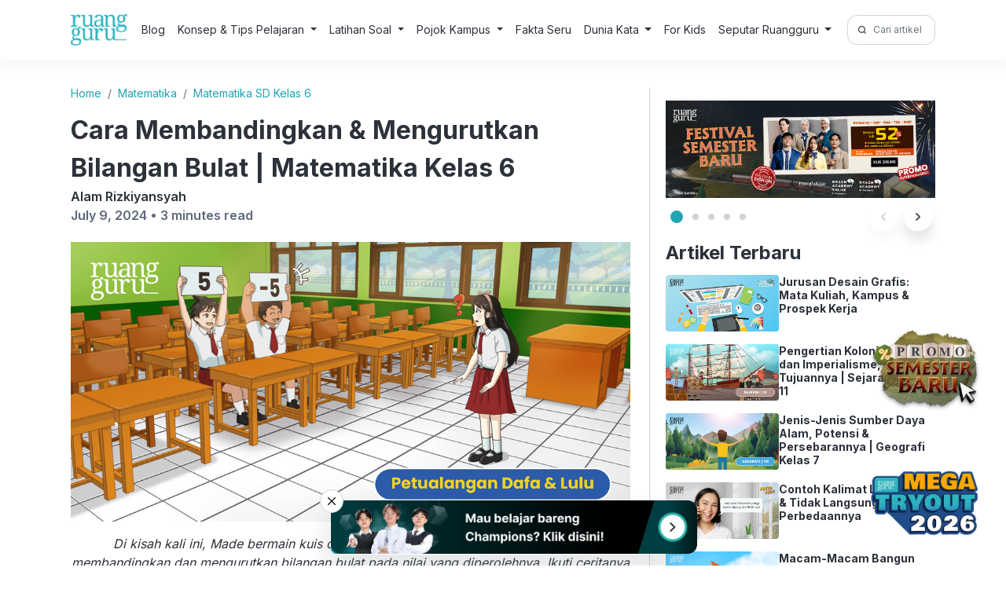

--- FILE ---
content_type: text/html; charset=UTF-8
request_url: https://www.ruangguru.com/blog/membandingkan-dan-mengurutkan-bilangan-bulat
body_size: 21775
content:
<!DOCTYPE html>
<html lang="en-US">

<head>
  <meta charset="UTF-8">
  <meta name="viewport" content="width=device-width, initial-scale=1">
  <meta author="viewport" content="Ruangguru Tech Team">
  <title>Cara Membandingkan &amp; Mengurutkan Bilangan Bulat</title>

  <link rel="shortcut icon" href="https://cdn-web-2.ruangguru.com/homepage-web/public/assets/icons/favicon.id.ico" type="image/x-icon" />
  <!-- <link rel="profile" href="https://gmpg.org/xfn/11"> -->
  <link rel="pingback" href="https://www.ruangguru.com/blog/xmlrpc.php">
  <link rel="preconnect" href="https://fonts.googleapis.com">
  <link rel="preconnect" href="https://fonts.gstatic.com" crossorigin>
  <link href="https://fonts.googleapis.com/css2?family=Inter:wght@400;600;700&display=swap" rel="stylesheet">
  <link rel="stylesheet" href="https://www.ruangguru.com/blog/wp-content/themes/ruangguru/css/bootstrap.min.css">
  <link rel="stylesheet" href="https://www.ruangguru.com/blog/wp-content/themes/ruangguru/css/style.css">
  <script src="https://www.ruangguru.com/blog/wp-content/themes/ruangguru/js/jquery-3.6.3.min.js"></script>
  <script src="https://cdnjs.cloudflare.com/ajax/libs/popper.js/1.16.0/umd/popper.min.js"></script>
  <script src="https://www.ruangguru.com/blog/wp-content/themes/ruangguru/js/bootstrap.min.js"></script>
  <script src="https://www.ruangguru.com/blog/wp-content/themes/ruangguru/js/main.js"></script>
  <script src="https://www.ruangguru.com/blog/wp-content/themes/ruangguru/js/side-banner.js"></script>
  <!-- Google Tag Manager -->
  <script>
    (function(h, e, a, t, m, p) {
      m = e.createElement(a);
      m.async = !0;
      m.src = t;
      p = e.getElementsByTagName(a)[0];
      p.parentNode.insertBefore(m, p);
    })(window, document, 'script', 'https://u.heatmap.it/log.js');
  </script>
  <meta name="google-site-verification" content="VJAn1g6wmtTZPpTXh-B4xoSFEkUi5jcV74xQSr6jnOM" />
  <!-- <script>
    document.querySelector('meta[name="author"]').setAttribute("content", "Ruangguru Tech Team");
  </script> -->
  <meta name="publisher" content="PT Ruang Raya Indonesia">

  <!-- Google Tag Manager -->
  <script>
    (function(w, d, s, l, i) {
      w[l] = w[l] || [];
      w[l].push({
        'gtm.start': new Date().getTime(),
        event: 'gtm.js'
      });
      var f = d.getElementsByTagName(s)[0],
        j = d.createElement(s),
        dl = l != 'dataLayer' ? '&l=' + l : '';
      j.async = true;
      j.src =
        'https://www.googletagmanager.com/gtm.js?id=' + i + dl;
      f.parentNode.insertBefore(j, f);
    })(window, document, 'script', 'dataLayer', 'GTM-PVNLZFT');
  </script>
  <!-- End Google Tag Manager -->


  <meta name='robots' content='index, follow, max-image-preview:large, max-snippet:-1, max-video-preview:-1' />
	<style>img:is([sizes="auto" i], [sizes^="auto," i]) { contain-intrinsic-size: 3000px 1500px }</style>
	
	<!-- This site is optimized with the Yoast SEO plugin v25.9 - https://yoast.com/wordpress/plugins/seo/ -->
	<meta name="description" content="Yuk, belajar cara membandingkan dan mengurutkan bilangan bulat dengan bermain kuis bersama Dafa, Lulu, dan Made! Ikuti ceritanya di artikel ini, ya!" />
	<link rel="canonical" href="https://www.ruangguru.com/blog/membandingkan-dan-mengurutkan-bilangan-bulat" />
	<meta property="og:locale" content="en_US" />
	<meta property="og:type" content="article" />
	<meta property="og:title" content="Cara Membandingkan &amp; Mengurutkan Bilangan Bulat" />
	<meta property="og:description" content="Yuk, belajar cara membandingkan dan mengurutkan bilangan bulat dengan bermain kuis bersama Dafa, Lulu, dan Made! Ikuti ceritanya di artikel ini, ya!" />
	<meta property="og:url" content="https://www.ruangguru.com/blog/membandingkan-dan-mengurutkan-bilangan-bulat" />
	<meta property="og:site_name" content="Belajar Gratis di Rumah Kapan Pun! | Blog Ruangguru" />
	<meta property="article:publisher" content="https://www.facebook.com/ruanggurucom/" />
	<meta property="article:published_time" content="2024-07-09T00:00:04+00:00" />
	<meta property="article:modified_time" content="2024-07-09T01:10:49+00:00" />
	<meta name="author" content="Alam Rizkiyansyah" />
	<meta name="twitter:card" content="summary_large_image" />
	<meta name="twitter:creator" content="@ruangguru" />
	<meta name="twitter:site" content="@ruangguru" />
	<meta name="twitter:label1" content="Written by" />
	<meta name="twitter:data1" content="Alam Rizkiyansyah" />
	<meta name="twitter:label2" content="Est. reading time" />
	<meta name="twitter:data2" content="2 minutes" />
	<script type="application/ld+json" class="yoast-schema-graph">{"@context":"https://schema.org","@graph":[{"@type":"WebPage","@id":"https://www.ruangguru.com/blog/membandingkan-dan-mengurutkan-bilangan-bulat","url":"https://www.ruangguru.com/blog/membandingkan-dan-mengurutkan-bilangan-bulat","name":"Cara Membandingkan & Mengurutkan Bilangan Bulat","isPartOf":{"@id":"https://www.ruangguru.com/blog/#website"},"primaryImageOfPage":{"@id":"https://www.ruangguru.com/blog/membandingkan-dan-mengurutkan-bilangan-bulat#primaryimage"},"image":{"@id":"https://www.ruangguru.com/blog/membandingkan-dan-mengurutkan-bilangan-bulat#primaryimage"},"thumbnailUrl":"https://cdn-web.ruangguru.com/landing-pages/assets/hs/Membandingkan%20dan%20Mengurutkan%20Bilangan%20Bulat.png","datePublished":"2024-07-09T00:00:04+00:00","dateModified":"2024-07-09T01:10:49+00:00","author":{"@id":"https://www.ruangguru.com/blog/#/schema/person/63ca69956a7e183565c507aea8055e3f"},"description":"Yuk, belajar cara membandingkan dan mengurutkan bilangan bulat dengan bermain kuis bersama Dafa, Lulu, dan Made! Ikuti ceritanya di artikel ini, ya!","breadcrumb":{"@id":"https://www.ruangguru.com/blog/membandingkan-dan-mengurutkan-bilangan-bulat#breadcrumb"},"inLanguage":"en-US","potentialAction":[{"@type":"ReadAction","target":["https://www.ruangguru.com/blog/membandingkan-dan-mengurutkan-bilangan-bulat"]}]},{"@type":"ImageObject","inLanguage":"en-US","@id":"https://www.ruangguru.com/blog/membandingkan-dan-mengurutkan-bilangan-bulat#primaryimage","url":"https://cdn-web.ruangguru.com/landing-pages/assets/hs/Membandingkan%20dan%20Mengurutkan%20Bilangan%20Bulat.png","contentUrl":"https://cdn-web.ruangguru.com/landing-pages/assets/hs/Membandingkan%20dan%20Mengurutkan%20Bilangan%20Bulat.png"},{"@type":"BreadcrumbList","@id":"https://www.ruangguru.com/blog/membandingkan-dan-mengurutkan-bilangan-bulat#breadcrumb","itemListElement":[{"@type":"ListItem","position":1,"name":"Home","item":"https://www.ruangguru.com/blog"},{"@type":"ListItem","position":2,"name":"Cara Membandingkan &#038; Mengurutkan Bilangan Bulat | Matematika Kelas 6"}]},{"@type":"WebSite","@id":"https://www.ruangguru.com/blog/#website","url":"https://www.ruangguru.com/blog/","name":"Ruangguru Blog","description":"","potentialAction":[{"@type":"SearchAction","target":{"@type":"EntryPoint","urlTemplate":"https://www.ruangguru.com/blog/?s={search_term_string}"},"query-input":{"@type":"PropertyValueSpecification","valueRequired":true,"valueName":"search_term_string"}}],"inLanguage":"en-US"},{"@type":"Person","@id":"https://www.ruangguru.com/blog/#/schema/person/63ca69956a7e183565c507aea8055e3f","name":"Alam Rizkiyansyah","image":{"@type":"ImageObject","inLanguage":"en-US","@id":"https://www.ruangguru.com/blog/#/schema/person/image/","url":"https://secure.gravatar.com/avatar/?s=96&d=mm&r=g","contentUrl":"https://secure.gravatar.com/avatar/?s=96&d=mm&r=g","caption":"Alam Rizkiyansyah"},"url":"https://www.ruangguru.com/blog/author/alam-rizkiyansyah"}]}</script>
	<!-- / Yoast SEO plugin. -->


<link rel="alternate" type="application/rss+xml" title="Belajar Gratis di Rumah Kapan Pun! | Blog Ruangguru &raquo; Cara Membandingkan &#038; Mengurutkan Bilangan Bulat | Matematika Kelas 6 Comments Feed" href="https://www.ruangguru.com/blog/membandingkan-dan-mengurutkan-bilangan-bulat/feed" />
<script type="text/javascript">
/* <![CDATA[ */
window._wpemojiSettings = {"baseUrl":"https:\/\/s.w.org\/images\/core\/emoji\/15.1.0\/72x72\/","ext":".png","svgUrl":"https:\/\/s.w.org\/images\/core\/emoji\/15.1.0\/svg\/","svgExt":".svg","source":{"concatemoji":"https:\/\/www.ruangguru.com\/blog\/wp-includes\/js\/wp-emoji-release.min.js?ver=6.8.1"}};
/*! This file is auto-generated */
!function(i,n){var o,s,e;function c(e){try{var t={supportTests:e,timestamp:(new Date).valueOf()};sessionStorage.setItem(o,JSON.stringify(t))}catch(e){}}function p(e,t,n){e.clearRect(0,0,e.canvas.width,e.canvas.height),e.fillText(t,0,0);var t=new Uint32Array(e.getImageData(0,0,e.canvas.width,e.canvas.height).data),r=(e.clearRect(0,0,e.canvas.width,e.canvas.height),e.fillText(n,0,0),new Uint32Array(e.getImageData(0,0,e.canvas.width,e.canvas.height).data));return t.every(function(e,t){return e===r[t]})}function u(e,t,n){switch(t){case"flag":return n(e,"\ud83c\udff3\ufe0f\u200d\u26a7\ufe0f","\ud83c\udff3\ufe0f\u200b\u26a7\ufe0f")?!1:!n(e,"\ud83c\uddfa\ud83c\uddf3","\ud83c\uddfa\u200b\ud83c\uddf3")&&!n(e,"\ud83c\udff4\udb40\udc67\udb40\udc62\udb40\udc65\udb40\udc6e\udb40\udc67\udb40\udc7f","\ud83c\udff4\u200b\udb40\udc67\u200b\udb40\udc62\u200b\udb40\udc65\u200b\udb40\udc6e\u200b\udb40\udc67\u200b\udb40\udc7f");case"emoji":return!n(e,"\ud83d\udc26\u200d\ud83d\udd25","\ud83d\udc26\u200b\ud83d\udd25")}return!1}function f(e,t,n){var r="undefined"!=typeof WorkerGlobalScope&&self instanceof WorkerGlobalScope?new OffscreenCanvas(300,150):i.createElement("canvas"),a=r.getContext("2d",{willReadFrequently:!0}),o=(a.textBaseline="top",a.font="600 32px Arial",{});return e.forEach(function(e){o[e]=t(a,e,n)}),o}function t(e){var t=i.createElement("script");t.src=e,t.defer=!0,i.head.appendChild(t)}"undefined"!=typeof Promise&&(o="wpEmojiSettingsSupports",s=["flag","emoji"],n.supports={everything:!0,everythingExceptFlag:!0},e=new Promise(function(e){i.addEventListener("DOMContentLoaded",e,{once:!0})}),new Promise(function(t){var n=function(){try{var e=JSON.parse(sessionStorage.getItem(o));if("object"==typeof e&&"number"==typeof e.timestamp&&(new Date).valueOf()<e.timestamp+604800&&"object"==typeof e.supportTests)return e.supportTests}catch(e){}return null}();if(!n){if("undefined"!=typeof Worker&&"undefined"!=typeof OffscreenCanvas&&"undefined"!=typeof URL&&URL.createObjectURL&&"undefined"!=typeof Blob)try{var e="postMessage("+f.toString()+"("+[JSON.stringify(s),u.toString(),p.toString()].join(",")+"));",r=new Blob([e],{type:"text/javascript"}),a=new Worker(URL.createObjectURL(r),{name:"wpTestEmojiSupports"});return void(a.onmessage=function(e){c(n=e.data),a.terminate(),t(n)})}catch(e){}c(n=f(s,u,p))}t(n)}).then(function(e){for(var t in e)n.supports[t]=e[t],n.supports.everything=n.supports.everything&&n.supports[t],"flag"!==t&&(n.supports.everythingExceptFlag=n.supports.everythingExceptFlag&&n.supports[t]);n.supports.everythingExceptFlag=n.supports.everythingExceptFlag&&!n.supports.flag,n.DOMReady=!1,n.readyCallback=function(){n.DOMReady=!0}}).then(function(){return e}).then(function(){var e;n.supports.everything||(n.readyCallback(),(e=n.source||{}).concatemoji?t(e.concatemoji):e.wpemoji&&e.twemoji&&(t(e.twemoji),t(e.wpemoji)))}))}((window,document),window._wpemojiSettings);
/* ]]> */
</script>
<style id='wp-emoji-styles-inline-css' type='text/css'>

	img.wp-smiley, img.emoji {
		display: inline !important;
		border: none !important;
		box-shadow: none !important;
		height: 1em !important;
		width: 1em !important;
		margin: 0 0.07em !important;
		vertical-align: -0.1em !important;
		background: none !important;
		padding: 0 !important;
	}
</style>
<link rel='stylesheet' id='wp-block-library-css' href='https://www.ruangguru.com/blog/wp-includes/css/dist/block-library/style.min.css?ver=6.8.1' type='text/css' media='all' />
<style id='classic-theme-styles-inline-css' type='text/css'>
/*! This file is auto-generated */
.wp-block-button__link{color:#fff;background-color:#32373c;border-radius:9999px;box-shadow:none;text-decoration:none;padding:calc(.667em + 2px) calc(1.333em + 2px);font-size:1.125em}.wp-block-file__button{background:#32373c;color:#fff;text-decoration:none}
</style>
<style id='global-styles-inline-css' type='text/css'>
:root{--wp--preset--aspect-ratio--square: 1;--wp--preset--aspect-ratio--4-3: 4/3;--wp--preset--aspect-ratio--3-4: 3/4;--wp--preset--aspect-ratio--3-2: 3/2;--wp--preset--aspect-ratio--2-3: 2/3;--wp--preset--aspect-ratio--16-9: 16/9;--wp--preset--aspect-ratio--9-16: 9/16;--wp--preset--color--black: #000000;--wp--preset--color--cyan-bluish-gray: #abb8c3;--wp--preset--color--white: #ffffff;--wp--preset--color--pale-pink: #f78da7;--wp--preset--color--vivid-red: #cf2e2e;--wp--preset--color--luminous-vivid-orange: #ff6900;--wp--preset--color--luminous-vivid-amber: #fcb900;--wp--preset--color--light-green-cyan: #7bdcb5;--wp--preset--color--vivid-green-cyan: #00d084;--wp--preset--color--pale-cyan-blue: #8ed1fc;--wp--preset--color--vivid-cyan-blue: #0693e3;--wp--preset--color--vivid-purple: #9b51e0;--wp--preset--gradient--vivid-cyan-blue-to-vivid-purple: linear-gradient(135deg,rgba(6,147,227,1) 0%,rgb(155,81,224) 100%);--wp--preset--gradient--light-green-cyan-to-vivid-green-cyan: linear-gradient(135deg,rgb(122,220,180) 0%,rgb(0,208,130) 100%);--wp--preset--gradient--luminous-vivid-amber-to-luminous-vivid-orange: linear-gradient(135deg,rgba(252,185,0,1) 0%,rgba(255,105,0,1) 100%);--wp--preset--gradient--luminous-vivid-orange-to-vivid-red: linear-gradient(135deg,rgba(255,105,0,1) 0%,rgb(207,46,46) 100%);--wp--preset--gradient--very-light-gray-to-cyan-bluish-gray: linear-gradient(135deg,rgb(238,238,238) 0%,rgb(169,184,195) 100%);--wp--preset--gradient--cool-to-warm-spectrum: linear-gradient(135deg,rgb(74,234,220) 0%,rgb(151,120,209) 20%,rgb(207,42,186) 40%,rgb(238,44,130) 60%,rgb(251,105,98) 80%,rgb(254,248,76) 100%);--wp--preset--gradient--blush-light-purple: linear-gradient(135deg,rgb(255,206,236) 0%,rgb(152,150,240) 100%);--wp--preset--gradient--blush-bordeaux: linear-gradient(135deg,rgb(254,205,165) 0%,rgb(254,45,45) 50%,rgb(107,0,62) 100%);--wp--preset--gradient--luminous-dusk: linear-gradient(135deg,rgb(255,203,112) 0%,rgb(199,81,192) 50%,rgb(65,88,208) 100%);--wp--preset--gradient--pale-ocean: linear-gradient(135deg,rgb(255,245,203) 0%,rgb(182,227,212) 50%,rgb(51,167,181) 100%);--wp--preset--gradient--electric-grass: linear-gradient(135deg,rgb(202,248,128) 0%,rgb(113,206,126) 100%);--wp--preset--gradient--midnight: linear-gradient(135deg,rgb(2,3,129) 0%,rgb(40,116,252) 100%);--wp--preset--font-size--small: 13px;--wp--preset--font-size--medium: 20px;--wp--preset--font-size--large: 36px;--wp--preset--font-size--x-large: 42px;--wp--preset--spacing--20: 0.44rem;--wp--preset--spacing--30: 0.67rem;--wp--preset--spacing--40: 1rem;--wp--preset--spacing--50: 1.5rem;--wp--preset--spacing--60: 2.25rem;--wp--preset--spacing--70: 3.38rem;--wp--preset--spacing--80: 5.06rem;--wp--preset--shadow--natural: 6px 6px 9px rgba(0, 0, 0, 0.2);--wp--preset--shadow--deep: 12px 12px 50px rgba(0, 0, 0, 0.4);--wp--preset--shadow--sharp: 6px 6px 0px rgba(0, 0, 0, 0.2);--wp--preset--shadow--outlined: 6px 6px 0px -3px rgba(255, 255, 255, 1), 6px 6px rgba(0, 0, 0, 1);--wp--preset--shadow--crisp: 6px 6px 0px rgba(0, 0, 0, 1);}:where(.is-layout-flex){gap: 0.5em;}:where(.is-layout-grid){gap: 0.5em;}body .is-layout-flex{display: flex;}.is-layout-flex{flex-wrap: wrap;align-items: center;}.is-layout-flex > :is(*, div){margin: 0;}body .is-layout-grid{display: grid;}.is-layout-grid > :is(*, div){margin: 0;}:where(.wp-block-columns.is-layout-flex){gap: 2em;}:where(.wp-block-columns.is-layout-grid){gap: 2em;}:where(.wp-block-post-template.is-layout-flex){gap: 1.25em;}:where(.wp-block-post-template.is-layout-grid){gap: 1.25em;}.has-black-color{color: var(--wp--preset--color--black) !important;}.has-cyan-bluish-gray-color{color: var(--wp--preset--color--cyan-bluish-gray) !important;}.has-white-color{color: var(--wp--preset--color--white) !important;}.has-pale-pink-color{color: var(--wp--preset--color--pale-pink) !important;}.has-vivid-red-color{color: var(--wp--preset--color--vivid-red) !important;}.has-luminous-vivid-orange-color{color: var(--wp--preset--color--luminous-vivid-orange) !important;}.has-luminous-vivid-amber-color{color: var(--wp--preset--color--luminous-vivid-amber) !important;}.has-light-green-cyan-color{color: var(--wp--preset--color--light-green-cyan) !important;}.has-vivid-green-cyan-color{color: var(--wp--preset--color--vivid-green-cyan) !important;}.has-pale-cyan-blue-color{color: var(--wp--preset--color--pale-cyan-blue) !important;}.has-vivid-cyan-blue-color{color: var(--wp--preset--color--vivid-cyan-blue) !important;}.has-vivid-purple-color{color: var(--wp--preset--color--vivid-purple) !important;}.has-black-background-color{background-color: var(--wp--preset--color--black) !important;}.has-cyan-bluish-gray-background-color{background-color: var(--wp--preset--color--cyan-bluish-gray) !important;}.has-white-background-color{background-color: var(--wp--preset--color--white) !important;}.has-pale-pink-background-color{background-color: var(--wp--preset--color--pale-pink) !important;}.has-vivid-red-background-color{background-color: var(--wp--preset--color--vivid-red) !important;}.has-luminous-vivid-orange-background-color{background-color: var(--wp--preset--color--luminous-vivid-orange) !important;}.has-luminous-vivid-amber-background-color{background-color: var(--wp--preset--color--luminous-vivid-amber) !important;}.has-light-green-cyan-background-color{background-color: var(--wp--preset--color--light-green-cyan) !important;}.has-vivid-green-cyan-background-color{background-color: var(--wp--preset--color--vivid-green-cyan) !important;}.has-pale-cyan-blue-background-color{background-color: var(--wp--preset--color--pale-cyan-blue) !important;}.has-vivid-cyan-blue-background-color{background-color: var(--wp--preset--color--vivid-cyan-blue) !important;}.has-vivid-purple-background-color{background-color: var(--wp--preset--color--vivid-purple) !important;}.has-black-border-color{border-color: var(--wp--preset--color--black) !important;}.has-cyan-bluish-gray-border-color{border-color: var(--wp--preset--color--cyan-bluish-gray) !important;}.has-white-border-color{border-color: var(--wp--preset--color--white) !important;}.has-pale-pink-border-color{border-color: var(--wp--preset--color--pale-pink) !important;}.has-vivid-red-border-color{border-color: var(--wp--preset--color--vivid-red) !important;}.has-luminous-vivid-orange-border-color{border-color: var(--wp--preset--color--luminous-vivid-orange) !important;}.has-luminous-vivid-amber-border-color{border-color: var(--wp--preset--color--luminous-vivid-amber) !important;}.has-light-green-cyan-border-color{border-color: var(--wp--preset--color--light-green-cyan) !important;}.has-vivid-green-cyan-border-color{border-color: var(--wp--preset--color--vivid-green-cyan) !important;}.has-pale-cyan-blue-border-color{border-color: var(--wp--preset--color--pale-cyan-blue) !important;}.has-vivid-cyan-blue-border-color{border-color: var(--wp--preset--color--vivid-cyan-blue) !important;}.has-vivid-purple-border-color{border-color: var(--wp--preset--color--vivid-purple) !important;}.has-vivid-cyan-blue-to-vivid-purple-gradient-background{background: var(--wp--preset--gradient--vivid-cyan-blue-to-vivid-purple) !important;}.has-light-green-cyan-to-vivid-green-cyan-gradient-background{background: var(--wp--preset--gradient--light-green-cyan-to-vivid-green-cyan) !important;}.has-luminous-vivid-amber-to-luminous-vivid-orange-gradient-background{background: var(--wp--preset--gradient--luminous-vivid-amber-to-luminous-vivid-orange) !important;}.has-luminous-vivid-orange-to-vivid-red-gradient-background{background: var(--wp--preset--gradient--luminous-vivid-orange-to-vivid-red) !important;}.has-very-light-gray-to-cyan-bluish-gray-gradient-background{background: var(--wp--preset--gradient--very-light-gray-to-cyan-bluish-gray) !important;}.has-cool-to-warm-spectrum-gradient-background{background: var(--wp--preset--gradient--cool-to-warm-spectrum) !important;}.has-blush-light-purple-gradient-background{background: var(--wp--preset--gradient--blush-light-purple) !important;}.has-blush-bordeaux-gradient-background{background: var(--wp--preset--gradient--blush-bordeaux) !important;}.has-luminous-dusk-gradient-background{background: var(--wp--preset--gradient--luminous-dusk) !important;}.has-pale-ocean-gradient-background{background: var(--wp--preset--gradient--pale-ocean) !important;}.has-electric-grass-gradient-background{background: var(--wp--preset--gradient--electric-grass) !important;}.has-midnight-gradient-background{background: var(--wp--preset--gradient--midnight) !important;}.has-small-font-size{font-size: var(--wp--preset--font-size--small) !important;}.has-medium-font-size{font-size: var(--wp--preset--font-size--medium) !important;}.has-large-font-size{font-size: var(--wp--preset--font-size--large) !important;}.has-x-large-font-size{font-size: var(--wp--preset--font-size--x-large) !important;}
:where(.wp-block-post-template.is-layout-flex){gap: 1.25em;}:where(.wp-block-post-template.is-layout-grid){gap: 1.25em;}
:where(.wp-block-columns.is-layout-flex){gap: 2em;}:where(.wp-block-columns.is-layout-grid){gap: 2em;}
:root :where(.wp-block-pullquote){font-size: 1.5em;line-height: 1.6;}
</style>
<link rel="https://api.w.org/" href="https://www.ruangguru.com/blog/wp-json/" /><link rel="alternate" title="JSON" type="application/json" href="https://www.ruangguru.com/blog/wp-json/wp/v2/posts/2170" /><link rel="EditURI" type="application/rsd+xml" title="RSD" href="https://www.ruangguru.com/blog/xmlrpc.php?rsd" />
<meta name="generator" content="WordPress 6.8.1" />
<link rel='shortlink' href='https://www.ruangguru.com/blog/?p=2170' />
<link rel="alternate" title="oEmbed (JSON)" type="application/json+oembed" href="https://www.ruangguru.com/blog/wp-json/oembed/1.0/embed?url=https%3A%2F%2Fwww.ruangguru.com%2Fblog%2Fmembandingkan-dan-mengurutkan-bilangan-bulat" />
<link rel="alternate" title="oEmbed (XML)" type="text/xml+oembed" href="https://www.ruangguru.com/blog/wp-json/oembed/1.0/embed?url=https%3A%2F%2Fwww.ruangguru.com%2Fblog%2Fmembandingkan-dan-mengurutkan-bilangan-bulat&#038;format=xml" />
</head>

<body class="wp-singular post-template-default single single-post postid-2170 single-format-standard wp-theme-ruangguru">
  <!-- Google Tag Manager (noscript) -->
  <noscript><iframe src="https://www.googletagmanager.com/ns.html?id=GTM-M28L4XJ" height="0" width="0" style="display:none;visibility:hidden"></iframe></noscript>
  <!-- End Google Tag Manager (noscript) -->
  <header class="header">
    <div class="container">
      <nav class="navbar navbar-expand-lg header-inner">
    <div style="display:flex; gap:12px;">
        <button class="navbar-toggler" type="button" data-bs-toggle="collapse" data-bs-target="#navbarSupportedContent" aria-controls="navbarSupportedContent" aria-expanded="false" aria-label="Toggle navigation">
            <img alt="menu" src="https://cdn-web-2.ruangguru.com/file-uploader/lp/beba4a70-3971-41be-9364-f9ee6857b192.svg" loading="lazy" width="30px" height="32px" />
        </button>
        <a href="https://ruangguru.com" class="header-logo">
            <img loading="lazy" src="https://cdn-web-2.ruangguru.com/static/logo-ruangguru.png" alt="Logo">
        </a>
    </div>
    <form class="form-inline my-2 my-lg-0" role="search" method="get" id="searchformmobile" class="searchform" action="https://www.ruangguru.com/blog/">
        <div>
            <label class="screen-reader-text" for="s">Search for:</label>
            <div class="input-group input-group-sm">
                <span class="input-group-text" id="search-2"><img width="20px" height="20px" loading="lazy" src="https://cdn-web-2.ruangguru.com/file-uploader/lp/baf38d7b-226b-4374-8b2b-e49766395871.png" alt="" /></span>
                <input type="text" value="" name="s" class="form-control" placeholder="Cari artikel di sini!" aria-label="Cari artikel di sini!" aria-describedby="Cari artikel di sini!">

            </div>
        </div>
    </form>

    <div class="collapse navbar-collapse dropdown-hover-all" id="navbarSupportedContent">
        <div class="d-lg-none navbar-head-collapse">
            <a href="https://ruangguru.com" class="header-logo">
                <img loading="lazy" src="https://cdn-web-2.ruangguru.com/static/logo-ruangguru.png" alt="Logo">
            </a>
            <button class="navbar-toggler" type="button" data-bs-toggle="collapse" data-bs-target="#navbarSupportedContent" aria-controls="navbarSupportedContent" aria-expanded="false" aria-label="Toggle navigation">
                X
            </button>
        </div>
        <ul class="navbar-nav me-auto mb-2 mb-lg-0">
            <li class="nav-item">
                <a class="nav-link" href="https://www.ruangguru.com/blog/">Blog</a>
            </li>

                            <li class="nav-item
                     dropdown dropdown-hover">
                                            <p class="nav-link dropdown-toggle" data-bs-toggle="dropdown" aria-haspopup="true" aria-expanded="false">
                            Konsep & Tips Pelajaran                        </p>
                    
                    
                                            <div class="dropdown-menu" aria-labelledby="nav1">
                                                                    <div class="dropdown dropend">
                                            <a class="dropdown-item dropdown-toggle" id="nav1-menu0" href="https://www.ruangguru.com/blog/c/bahasa-indonesia" data-bs-toggle="dropdown" aria-haspopup="true" aria-expanded="false">Bahasa Indonesia</a>
                                            <div class="dropdown-menu" aria-labelledby="nav1-menu0">
                                                                                                    <a class="dropdown-item" href="https://www.ruangguru.com/blog/c/bahasa-indonesia/bahasa-indonesia-sd-kelas-4">Kelas 4</a>
                                                                                                    <a class="dropdown-item" href="https://www.ruangguru.com/blog/c/bahasa-indonesia/bahasa-indonesia-sd-kelas-5">Kelas 5</a>
                                                                                                    <a class="dropdown-item" href="https://www.ruangguru.com/blog/c/bahasa-indonesia/bahasa-indonesia-sd-kelas-6">Kelas 6</a>
                                                                                                    <a class="dropdown-item" href="https://www.ruangguru.com/blog/c/bahasa-indonesia/bahasa-indonesia-smp-kelas-7">Kelas 7</a>
                                                                                                    <a class="dropdown-item" href="https://www.ruangguru.com/blog/c/bahasa-indonesia/bahasa-indonesia-smp-kelas-8">Kelas 8</a>
                                                                                                    <a class="dropdown-item" href="https://www.ruangguru.com/blog/c/bahasa-indonesia/bahasa-indonesia-smp-kelas-9">Kelas 9</a>
                                                                                                    <a class="dropdown-item" href="https://www.ruangguru.com/blog/c/bahasa-indonesia/bahasa-indonesia-sma-kelas-10">Kelas 10</a>
                                                                                                    <a class="dropdown-item" href="https://www.ruangguru.com/blog/c/bahasa-indonesia/bahasa-indonesia-sma-kelas-11">Kelas 11</a>
                                                                                                    <a class="dropdown-item" href="https://www.ruangguru.com/blog/c/bahasa-indonesia/bahasa-indonesia-sma-kelas-12">Kelas 12</a>
                                                                                            </div>
                                        </div>
                                                                            <div class="dropdown dropend">
                                            <a class="dropdown-item dropdown-toggle" id="nav1-menu1" href="https://www.ruangguru.com/blog/c/bahasa-inggris" data-bs-toggle="dropdown" aria-haspopup="true" aria-expanded="false">Bahasa Inggris</a>
                                            <div class="dropdown-menu" aria-labelledby="nav1-menu1">
                                                                                                    <a class="dropdown-item" href="https://www.ruangguru.com/blog/c/bahasa-inggris/bahasa-inggris-sd-kelas-6">Kelas 6</a>
                                                                                                    <a class="dropdown-item" href="https://www.ruangguru.com/blog/c/bahasa-inggris/bahasa-inggris-smp-kelas-7">Kelas 7</a>
                                                                                                    <a class="dropdown-item" href="https://www.ruangguru.com/blog/c/bahasa-inggris/bahasa-inggris-smp-kelas-8">Kelas 8</a>
                                                                                                    <a class="dropdown-item" href="https://www.ruangguru.com/blog/c/bahasa-inggris/bahasa-inggris-smp-kelas-9">Kelas 9</a>
                                                                                                    <a class="dropdown-item" href="https://www.ruangguru.com/blog/c/bahasa-inggris/bahasa-inggris-sma-kelas-10">Kelas 10</a>
                                                                                                    <a class="dropdown-item" href="https://www.ruangguru.com/blog/c/bahasa-inggris/bahasa-inggris-sma-kelas-11">Kelas 11</a>
                                                                                                    <a class="dropdown-item" href="https://www.ruangguru.com/blog/c/bahasa-inggris/bahasa-inggris-sma-kelas-12">Kelas 12</a>
                                                                                            </div>
                                        </div>
                                                                            <div class="dropdown dropend">
                                            <a class="dropdown-item dropdown-toggle" id="nav1-menu2" href="https://www.ruangguru.com/blog/c/biologi" data-bs-toggle="dropdown" aria-haspopup="true" aria-expanded="false">Biologi</a>
                                            <div class="dropdown-menu" aria-labelledby="nav1-menu2">
                                                                                                    <a class="dropdown-item" href="https://www.ruangguru.com/blog/c/biologi/biologi-smp-kelas-7">Kelas 7</a>
                                                                                                    <a class="dropdown-item" href="https://www.ruangguru.com/blog/c/biologi/biologi-smp-kelas-8">Kelas 8</a>
                                                                                                    <a class="dropdown-item" href="https://www.ruangguru.com/blog/c/biologi/biologi-smp-kelas-9">Kelas 9</a>
                                                                                                    <a class="dropdown-item" href="https://www.ruangguru.com/blog/c/biologi/biologi-sma-kelas-10">Kelas 10</a>
                                                                                                    <a class="dropdown-item" href="https://www.ruangguru.com/blog/c/biologi/biologi-sma-kelas-11">Kelas 11</a>
                                                                                                    <a class="dropdown-item" href="https://www.ruangguru.com/blog/c/biologi/biologi-sma-kelas-12">Kelas 12</a>
                                                                                            </div>
                                        </div>
                                                                            <div class="dropdown dropend">
                                            <a class="dropdown-item dropdown-toggle" id="nav1-menu3" href="https://www.ruangguru.com/blog/c/ekonomi" data-bs-toggle="dropdown" aria-haspopup="true" aria-expanded="false">Ekonomi</a>
                                            <div class="dropdown-menu" aria-labelledby="nav1-menu3">
                                                                                                    <a class="dropdown-item" href="https://www.ruangguru.com/blog/c/ekonomi/ekonomi-smp-kelas-7">Kelas 7</a>
                                                                                                    <a class="dropdown-item" href="https://www.ruangguru.com/blog/c/ekonomi/ekonomi-smp-kelas-8">Kelas 8</a>
                                                                                                    <a class="dropdown-item" href="https://www.ruangguru.com/blog/c/ekonomi/ekonomi-smp-kelas-9">Kelas 9</a>
                                                                                                    <a class="dropdown-item" href="https://www.ruangguru.com/blog/c/ekonomi/ekonomi-sma-kelas-10">Kelas 10</a>
                                                                                                    <a class="dropdown-item" href="https://www.ruangguru.com/blog/c/ekonomi/ekonomi-sma-kelas-11">Kelas 11</a>
                                                                                                    <a class="dropdown-item" href="https://www.ruangguru.com/blog/c/ekonomi/ekonomi-sma-kelas-12">Kelas 12</a>
                                                                                            </div>
                                        </div>
                                                                            <div class="dropdown dropend">
                                            <a class="dropdown-item dropdown-toggle" id="nav1-menu4" href="https://www.ruangguru.com/blog/c/fisika" data-bs-toggle="dropdown" aria-haspopup="true" aria-expanded="false">Fisika</a>
                                            <div class="dropdown-menu" aria-labelledby="nav1-menu4">
                                                                                                    <a class="dropdown-item" href="https://www.ruangguru.com/blog/c/fisika/fisika-smp-kelas-7">Kelas 7</a>
                                                                                                    <a class="dropdown-item" href="https://www.ruangguru.com/blog/c/fisika/fisika-smp-kelas-8">Kelas 8</a>
                                                                                                    <a class="dropdown-item" href="https://www.ruangguru.com/blog/c/fisika/fisika-smp-kelas-9">Kelas 9</a>
                                                                                                    <a class="dropdown-item" href="https://www.ruangguru.com/blog/c/fisika/fisika-sma-kelas-10">Kelas 10</a>
                                                                                                    <a class="dropdown-item" href="https://www.ruangguru.com/blog/c/fisika/fisika-sma-kelas-11">Kelas 11</a>
                                                                                                    <a class="dropdown-item" href="https://www.ruangguru.com/blog/c/fisika/fisika-sma-kelas-12">Kelas 12</a>
                                                                                            </div>
                                        </div>
                                                                            <div class="dropdown dropend">
                                            <a class="dropdown-item dropdown-toggle" id="nav1-menu5" href="https://www.ruangguru.com/blog/c/geografi" data-bs-toggle="dropdown" aria-haspopup="true" aria-expanded="false">Geografi</a>
                                            <div class="dropdown-menu" aria-labelledby="nav1-menu5">
                                                                                                    <a class="dropdown-item" href="https://www.ruangguru.com/blog/c/geografi/geografi-smp-kelas-7">Kelas 7</a>
                                                                                                    <a class="dropdown-item" href="https://www.ruangguru.com/blog/c/geografi/geografi-smp-kelas-8">Kelas 8</a>
                                                                                                    <a class="dropdown-item" href="https://www.ruangguru.com/blog/c/geografi/geografi-smp-kelas-9">Kelas 9</a>
                                                                                                    <a class="dropdown-item" href="https://www.ruangguru.com/blog/c/geografi/geografi-sma-kelas-10">Kelas 10</a>
                                                                                                    <a class="dropdown-item" href="https://www.ruangguru.com/blog/c/geografi/geografi-sma-kelas-11">Kelas 11</a>
                                                                                                    <a class="dropdown-item" href="https://www.ruangguru.com/blog/c/geografi/geografi-sma-kelas-12">Kelas 12</a>
                                                                                            </div>
                                        </div>
                                                                            <div class="dropdown dropend">
                                            <a class="dropdown-item dropdown-toggle" id="nav1-menu6" href="https://www.ruangguru.com/blog/c/ipa-terpadu" data-bs-toggle="dropdown" aria-haspopup="true" aria-expanded="false">IPA Terpadu</a>
                                            <div class="dropdown-menu" aria-labelledby="nav1-menu6">
                                                                                                    <a class="dropdown-item" href="https://www.ruangguru.com/blog/c/ipa-terpadu/ipa-terpadu-sd-kelas-4">Kelas 4</a>
                                                                                                    <a class="dropdown-item" href="https://www.ruangguru.com/blog/c/ipa-terpadu/ipa-terpadu-sd-kelas-5">Kelas 5</a>
                                                                                                    <a class="dropdown-item" href="https://www.ruangguru.com/blog/c/ipa-terpadu/ipa-terpadu-sd-kelas-6">Kelas 6</a>
                                                                                            </div>
                                        </div>
                                                                            <div class="dropdown dropend">
                                            <a class="dropdown-item dropdown-toggle" id="nav1-menu7" href="https://www.ruangguru.com/blog/c/ips-terpadu" data-bs-toggle="dropdown" aria-haspopup="true" aria-expanded="false">IPS Terpadu</a>
                                            <div class="dropdown-menu" aria-labelledby="nav1-menu7">
                                                                                                    <a class="dropdown-item" href="https://www.ruangguru.com/blog/c/ips-terpadu/ips-terpadu-sd-kelas-4">Kelas 4</a>
                                                                                                    <a class="dropdown-item" href="https://www.ruangguru.com/blog/c/ips-terpadu/ips-terpadu-sd-kelas-5">Kelas 5</a>
                                                                                                    <a class="dropdown-item" href="https://www.ruangguru.com/blog/c/ips-terpadu/ips-terpadu-sd-kelas-6">Kelas 6</a>
                                                                                            </div>
                                        </div>
                                                                            <div class="dropdown dropend">
                                            <a class="dropdown-item dropdown-toggle" id="nav1-menu8" href="https://www.ruangguru.com/blog/c/kimia" data-bs-toggle="dropdown" aria-haspopup="true" aria-expanded="false">Kimia</a>
                                            <div class="dropdown-menu" aria-labelledby="nav1-menu8">
                                                                                                    <a class="dropdown-item" href="https://www.ruangguru.com/blog/c/kimia/kimia-sma-kelas-10">Kelas 10</a>
                                                                                                    <a class="dropdown-item" href="https://www.ruangguru.com/blog/c/kimia/kimia-sma-kelas-11">Kelas 11</a>
                                                                                                    <a class="dropdown-item" href="https://www.ruangguru.com/blog/c/kimia/kimia-sma-kelas-12">Kelas 12</a>
                                                                                            </div>
                                        </div>
                                                                            <div class="dropdown dropend">
                                            <a class="dropdown-item dropdown-toggle" id="nav1-menu9" href="https://www.ruangguru.com/blog/c/matematika" data-bs-toggle="dropdown" aria-haspopup="true" aria-expanded="false">Matematika</a>
                                            <div class="dropdown-menu" aria-labelledby="nav1-menu9">
                                                                                                    <a class="dropdown-item" href="https://www.ruangguru.com/blog/c/matematika/matematika-sd-kelas-4">Kelas 4</a>
                                                                                                    <a class="dropdown-item" href="https://www.ruangguru.com/blog/c/matematika/matematika-sd-kelas-5">Kelas 5</a>
                                                                                                    <a class="dropdown-item" href="https://www.ruangguru.com/blog/c/matematika/matematika-sd-kelas-6">Kelas 6</a>
                                                                                                    <a class="dropdown-item" href="https://www.ruangguru.com/blog/c/matematika/matematika-smp-kelas-7">Kelas 7</a>
                                                                                                    <a class="dropdown-item" href="https://www.ruangguru.com/blog/c/matematika/matematika-smp-kelas-8">Kelas 8</a>
                                                                                                    <a class="dropdown-item" href="https://www.ruangguru.com/blog/c/matematika/matematika-smp-kelas-9">Kelas 9</a>
                                                                                                    <a class="dropdown-item" href="https://www.ruangguru.com/blog/c/matematika/matematika-sma-kelas-10">Kelas 10</a>
                                                                                                    <a class="dropdown-item" href="https://www.ruangguru.com/blog/c/matematika/matematika-sma-kelas-11">Kelas 11</a>
                                                                                                    <a class="dropdown-item" href="https://www.ruangguru.com/blog/c/matematika/matematika-sma-kelas-12">Kelas 12</a>
                                                                                            </div>
                                        </div>
                                                                            <div class="dropdown dropend">
                                            <a class="dropdown-item dropdown-toggle" id="nav1-menu10" href="https://www.ruangguru.com/blog/c/sejarah" data-bs-toggle="dropdown" aria-haspopup="true" aria-expanded="false">Sejarah</a>
                                            <div class="dropdown-menu" aria-labelledby="nav1-menu10">
                                                                                                    <a class="dropdown-item" href="https://www.ruangguru.com/blog/c/sejarah/sejarah-smp-kelas-7">Kelas 7</a>
                                                                                                    <a class="dropdown-item" href="https://www.ruangguru.com/blog/c/sejarah/sejarah-smp-kelas-8">Kelas 8</a>
                                                                                                    <a class="dropdown-item" href="https://www.ruangguru.com/blog/c/sejarah/sejarah-smp-kelas-9">Kelas 9</a>
                                                                                                    <a class="dropdown-item" href="https://www.ruangguru.com/blog/c/sejarah/sejarah-sma-kelas-10">Kelas 10</a>
                                                                                                    <a class="dropdown-item" href="https://www.ruangguru.com/blog/c/sejarah/sejarah-sma-kelas-11">Kelas 11</a>
                                                                                                    <a class="dropdown-item" href="https://www.ruangguru.com/blog/c/sejarah/sejarah-sma-kelas-12">Kelas 12</a>
                                                                                            </div>
                                        </div>
                                                                            <div class="dropdown dropend">
                                            <a class="dropdown-item dropdown-toggle" id="nav1-menu11" href="https://www.ruangguru.com/blog/c/sosiologi" data-bs-toggle="dropdown" aria-haspopup="true" aria-expanded="false">Sosiologi</a>
                                            <div class="dropdown-menu" aria-labelledby="nav1-menu11">
                                                                                                    <a class="dropdown-item" href="https://www.ruangguru.com/blog/c/sosiologi/sosiologi-smp-kelas-7">Kelas 7</a>
                                                                                                    <a class="dropdown-item" href="https://www.ruangguru.com/blog/c/sosiologi/sosiologi-smp-kelas-8">Kelas 8</a>
                                                                                                    <a class="dropdown-item" href="https://www.ruangguru.com/blog/c/sosiologi/sosiologi-smp-kelas-9">Kelas 9</a>
                                                                                                    <a class="dropdown-item" href="https://www.ruangguru.com/blog/c/sosiologi/sosiologi-sma-kelas-10">Kelas 10</a>
                                                                                                    <a class="dropdown-item" href="https://www.ruangguru.com/blog/c/sosiologi/sosiologi-sma-kelas-11">Kelas 11</a>
                                                                                                    <a class="dropdown-item" href="https://www.ruangguru.com/blog/c/sosiologi/sosiologi-sma-kelas-12">Kelas 12</a>
                                                                                            </div>
                                        </div>
                                    
                        </div>
                                    </li>

                            <li class="nav-item
                     dropdown dropdown-hover">
                                            <p class="nav-link dropdown-toggle" data-bs-toggle="dropdown" aria-haspopup="true" aria-expanded="false">
                            Latihan Soal                        </p>
                    
                    
                                            <div class="dropdown-menu" aria-labelledby="nav2">
                            
                                        <a class="dropdown-item" id="nav2-menu0" href="https://www.ruangguru.com/blog/c/latihan-soal/sd-kelas-4">Latihan Soal Kelas 4</a>
                            
                                        <a class="dropdown-item" id="nav2-menu1" href="https://www.ruangguru.com/blog/c/latihan-soal/sd-kelas-5">Latihan Soal Kelas 5</a>
                            
                                        <a class="dropdown-item" id="nav2-menu2" href="https://www.ruangguru.com/blog/c/latihan-soal/sd-kelas-6">Latihan Soal Kelas 6</a>
                            
                                        <a class="dropdown-item" id="nav2-menu3" href="https://www.ruangguru.com/blog/c/latihan-soal/smp-kelas-7">Latihan Soal Kelas 7</a>
                            
                                        <a class="dropdown-item" id="nav2-menu4" href="https://www.ruangguru.com/blog/c/latihan-soal/smp-kelas-8">Latihan Soal Kelas 8</a>
                            
                                        <a class="dropdown-item" id="nav2-menu5" href="https://www.ruangguru.com/blog/c/latihan-soal/smp-kelas-9">Latihan Soal Kelas 9</a>
                            
                                        <a class="dropdown-item" id="nav2-menu6" href="https://www.ruangguru.com/blog/c/latihan-soal/sma-kelas-10">Latihan Soal Kelas 10</a>
                            
                                        <a class="dropdown-item" id="nav2-menu7" href="https://www.ruangguru.com/blog/c/latihan-soal/sma-kelas-11">Latihan Soal Kelas 11</a>
                            
                                        <a class="dropdown-item" id="nav2-menu8" href="https://www.ruangguru.com/blog/c/latihan-soal/sma-kelas-12">Latihan Soal Kelas 12</a>
                            
                        </div>
                                    </li>

                            <li class="nav-item
                     dropdown dropdown-hover">
                                            <p class="nav-link dropdown-toggle" data-bs-toggle="dropdown" aria-haspopup="true" aria-expanded="false">
                            Pojok Kampus                        </p>
                    
                    
                                            <div class="dropdown-menu" aria-labelledby="nav3">
                            
                                        <a class="dropdown-item" id="nav3-menu0" href="https://www.ruangguru.com/blog/c/info-beasiswa">Info Beasiswa</a>
                            
                                        <a class="dropdown-item" id="nav3-menu1" href="https://www.ruangguru.com/blog/c/kampus-dan-jurusan">Kampus dan Jurusan</a>
                            
                                        <a class="dropdown-item" id="nav3-menu2" href="https://www.ruangguru.com/blog/c/seleksi-masuk">Seleksi Masuk</a>
                            
                        </div>
                                    </li>

                            <li class="nav-item
                    ">
                    
                                        <a class="nav-link 
                        " href=" https://www.ruangguru.com/blog/c/fakta-seru" id="nav4" 
                        >
                        Fakta Seru                    </a>
                    
                                    </li>

                            <li class="nav-item
                     dropdown dropdown-hover">
                                            <p class="nav-link dropdown-toggle" data-bs-toggle="dropdown" aria-haspopup="true" aria-expanded="false">
                            Dunia Kata                        </p>
                    
                    
                                            <div class="dropdown-menu" aria-labelledby="nav5">
                            
                                        <a class="dropdown-item" id="nav5-menu0" href="https://www.ruangguru.com/blog/tag/cerpen">Cerpen</a>
                            
                                        <a class="dropdown-item" id="nav5-menu1" href="https://www.ruangguru.com/blog/tag/resensi-buku">Resensi Buku</a>
                            
                        </div>
                                    </li>

                            <li class="nav-item
                    ">
                    
                                        <a class="nav-link 
                        " href=" https://www.ruangguru.com/blog/tag/for-kids" id="nav6" 
                        >
                        For Kids                    </a>
                    
                                    </li>

                            <li class="nav-item
                     dropdown dropdown-hover">
                                            <p class="nav-link dropdown-toggle" data-bs-toggle="dropdown" aria-haspopup="true" aria-expanded="false">
                            Seputar Ruangguru                        </p>
                    
                    
                                            <div class="dropdown-menu" aria-labelledby="nav7">
                            
                                        <a class="dropdown-item" id="nav7-menu0" href="https://www.ruangguru.com/blog/tag/info-ruangguru">Info Ruangguru</a>
                            
                                        <a class="dropdown-item" id="nav7-menu1" href="https://www.ruangguru.com/blog/tag/siaran-pers">Siaran Pers</a>
                            
                                        <a class="dropdown-item" id="nav7-menu2" href="https://www.ruangguru.com/blog/tag/cerita-juara">Cerita Juara</a>
                            
                                        <a class="dropdown-item" id="nav7-menu3" href="https://www.ruangguru.com/blog/tag/seputar-guru">Seputar Guru</a>
                            
                                        <a class="dropdown-item" id="nav7-menu4" href="https://www.ruangguru.com/blog/tag/lifeatruangguru">Life at Ruangguru</a>
                            
                        </div>
                                    </li>

            

        </ul>

        <form class="form-inline my-2 my-lg-0" role="search" method="get" id="searchform" class="searchform" action="https://www.ruangguru.com/blog/">
            <div>
                <label class="screen-reader-text" for="s">Search for:</label>
                <div class="input-group input-group-sm">
                    <span class="input-group-text" id="search-2"><img width="10" height="10" loading="lazy" src="https://cdn-web-2.ruangguru.com/file-uploader/lp/baf38d7b-226b-4374-8b2b-e49766395871.png" alt="" /></span>
                    <input type="text" value="" name="s" class="form-control" placeholder="Cari artikel di sini!" aria-label="Cari artikel di sini!" aria-describedby="Cari artikel di sini!">

                </div>
            </div>
        </form>
    </div>

</nav>

<script>
    (function($bs) {
        const CLASS_NAME = 'has-child-dropdown-show';
        $bs.Dropdown.prototype.toggle = function(_orginal) {
            return function() {
                document.querySelectorAll('.' + CLASS_NAME).forEach(function(e) {
                    e.classList.remove(CLASS_NAME);
                });
                let dd = this._element.closest('.dropdown').parentNode.closest('.dropdown');
                for (; dd && dd !== document; dd = dd.parentNode.closest('.dropdown')) {
                    dd.classList.add(CLASS_NAME);
                }
                return _orginal.call(this);
            }
        }($bs.Dropdown.prototype.toggle);

        document.querySelectorAll('.dropdown').forEach(function(dd) {
            dd.addEventListener('hide.bs.dropdown', function(e) {
                if (this.classList.contains(CLASS_NAME)) {
                    this.classList.remove(CLASS_NAME);
                    e.preventDefault();
                }
                e.stopPropagation(); // do not need pop in multi level mode
            });
        });

        // for hover
        document.querySelectorAll('.dropdown-hover, .dropdown-hover-all .dropdown').forEach(function(dd) {
            dd.addEventListener('mouseenter', function(e) {
                let toggle = e.target.querySelector(':scope>[data-bs-toggle="dropdown"]');
                if (!toggle.classList.contains('show')) {
                    $bs.Dropdown.getOrCreateInstance(toggle).toggle();
                    dd.classList.add(CLASS_NAME);
                    $bs.Dropdown.clearMenus(e);
                }
            });
            dd.addEventListener('mouseleave', function(e) {
                let toggle = e.target.querySelector(':scope>[data-bs-toggle="dropdown"]');
                if (toggle.classList.contains('show')) {
                    $bs.Dropdown.getOrCreateInstance(toggle).toggle();
                }
            });
        });
    })(bootstrap);

    $(document).ready(() => {
        if ($(window).width() > 991) {
            $("a[data-bs-toggle='dropdown']").click(function() {
                window.location = $(this).attr('href');
            });
        }
    })
</script>
    </div>
  </header>

<div class="main-content">
  <div class="side-banner-mobile">
  </div>
  <div class="glider-navigation mobile">
      <div role="tablist" class="dots" id="side-banner-mobile-dots"></div>
      <div class="glider-button-navigation">
          <button aria-label="Previous" class="glider-prev" id="side-banner-mobile-prev"><img src="https://cdn-web-2.ruangguru.com/landing-pages/assets/412de767-9fab-4a4e-9a21-09b7ac9c5f96.png"></button>
          <button aria-label="Next" class="glider-next" id="side-banner-mobile-next">
              <img src="https://cdn-web-2.ruangguru.com/landing-pages/assets/754b0134-4f20-4cdd-af8c-d5918044d734.png">
          </button>
      </div>
  </div>
  <div class="container">
    <div class="row">
      <div class="col-md-8 post">
                    <div class="content">
              <nav aria-label="breadcrumb">
                <ol class="breadcrumb">
                    <!-- Home Link -->
                    <li class="breadcrumb-item"><a href="https://www.ruangguru.com/blog">Home</a></li>

                    <!-- Categories -->
                    <li class="breadcrumb-item"><a href="https://www.ruangguru.com/blog/c/matematika">Matematika</a></li><li class="breadcrumb-item"><a href="https://www.ruangguru.com/blog/c/matematika/matematika-sd-kelas-6">Matematika SD Kelas 6</a></li>                </ol>
            </nav>
              <h1 class="content-title">
                Cara Membandingkan &#038; Mengurutkan Bilangan Bulat | Matematika Kelas 6              </h1>
              <div class="content-meta">
                <p class="content-author"><a href="https://www.ruangguru.com/blog/author/alam-rizkiyansyah" class="">Alam Rizkiyansyah</a> </p>
                <p class="content-info"><span>July 9, 2024 • </span> <span>3 minutes read</span></p>
                <br />
              </div>
              <div class="content-body">
                <p style="text-align: justify;"><img decoding="async" style="width: 820px; margin-left: auto; margin-right: auto; display: block;" src="https://cdn-web.ruangguru.com/landing-pages/assets/hs/Membandingkan%20dan%20Mengurutkan%20Bilangan%20Bulat.png" alt="Membandingkan dan Mengurutkan Bilangan Bulat" width="820" /></p>
<blockquote>
<p style="text-align: center;"><em>Di kisah kali ini, Made bermain kuis dengan Dafa dan Lulu. Namun, ia keliru saat membandingkan dan mengurutkan bilangan bulat pada nilai yang diperolehnya. Ikuti ceritanya sampai selesai, ya!</em></p>
<p style="text-align: center;">&#8212;</p>
</blockquote>
<p>&nbsp;</p>
<p style="text-align: justify;">Sepulang sekolah, Made, Dafa, dan Lulu bermain kuis di ruang kelas. Lulu yang berperan menjadi pembawa acara, kebingungan ketika Made senang mendapat nilai minus lima. Made kira, nilainya sama dengan Dafa yang mendapat nilai lima.</p>
<p style="text-align: justify;">“Horee!! Nilaiku sama <em>kayak</em> Dafa! Berarti skor kita seri, ya! <em>Hehe.</em>” tegas Made sambil mengangkat kertas skornya.</p>
<p style="text-align: justify;">“Eh? Sepertinya kamu keliru, Made. Nilai minus lima itu <em>gak</em> sama dengan lima.” tegur Lulu kebingungan.</p>
<p style="text-align: justify;">“<em>Haaah</em>?<em> Emang </em>iya? Cara tahunya <em>gimana</em>?” balas Made heran.</p>
<p style="text-align: justify;">“<em>Mmm…</em> Lima dan minus lima itu sama-sama bilangan bulat, kita bisa cari tahu besar nilainya dengan <strong>membandingkan dan mengurutkan bilangan bulat</strong>.” ucap Dafa.</p>
<p style="text-align: justify;">Lulu yang berdiri di depan kelas setuju dan mulai menjelaskan.</p>
<p style="text-align: justify;">“Betul! Untuk membandingkannya itu ada dua cara. Cara pertama yaitu, <strong>menggunakan garis bilangan</strong>. Pada garis bilangan, semakin ke kanan nilainya semakin besar. Sebaliknya, semakin ke kiri nilainya semakin kecil. Kalau dilihat pada garis bilangan, lima terletak lebih kanan dibandingkan minus lima. Artinya, lima nilainya lebih besar daripada minus lima.” sambung Lulu.</p>
<p style="text-align: justify;"><img decoding="async" style="width: 600px; margin-left: auto; margin-right: auto; display: block;" src="https://cdn-web.ruangguru.com/landing-pages/assets/hs/Membandingkan%20Bilangan%20Bulat%20Menggunakan%20Garis%20Bilangan.png" alt="Cara Membandingkan Bilangan Bulat Menggunakan Garis Bilangan" width="600" /></p>
<p>&nbsp;</p>
<p style="text-align: justify; font-weight: bold;">Baca Juga: <a href="/blog/apa-itu-bilangan-bulat" rel="noopener">Apa Itu Bilangan Bulat? Yuk, Cari Tahu!</a></p>
<p style="text-align: justify;">Made memperhatikan Lulu dengan sangat serius. Kemudian Lulu melanjutkan penjelasannya.</p>
<p style="text-align: justify;">“Selanjutnya cara kedua yaitu, dengan <strong>menggunakan ketentuan membandingkan bilangan bulat</strong>!&#8221;</p>
<p style="text-align: justify;">“Oh iya! Ketentuan untuk membandingkan bilangan bulat itu ada lima! Nih lihat…” tegas Dafa sambil menunjukkan buku catatannya.</p>
<p style="text-align: justify;"><img decoding="async" style="width: 600px; margin-left: auto; margin-right: auto; display: block;" src="https://cdn-web.ruangguru.com/landing-pages/assets/hs/Membandingkan%20Bilangan%20Bulat%20Menggunakan%20Ketentuan.png" alt="Membandingkan Bilangan Bulat Menggunakan Ketentuan" width="600" /></p>
<p>&nbsp;</p>
<p style="text-align: justify;">“Betul! Berdasarkan ketentuan keempat, disebutkan jika bilangan bulat positif dibandingkan dengan bilangan bulat negatif dan sebaliknya, maka bilangan bulat positif selalu lebih dari bilangan negatif. Dengan demikian, lima lebih besar dari minus lima.” sambung Lulu.</p>
<p><span style="font-size: 16px;">Made mengangguk-angguk mengerti.</span></p>
<p style="font-weight: bold;"><span style="font-size: 16px;">Baca Juga: <a href="/blog/matematika-kelas-6-menghitung-bilangan-bulat-negatif" rel="noopener">Cara Menghitung Bilangan Bulat Negatif</a></span></p>
<p><span style="font-size: 16px;">“<em>Gimana</em>, Made? <em>Udah ngerti</em>?” tanya Dafa.</span></p>
<p><span style="font-size: 16px;">“<em>Hehehe</em>… Lumayan, lumayan. Ternyata menggunakan garis bilangan maupun ketentuan, hasilnya sama <em>aja</em>, ya?” jawab Made sambil menggaruk-garuk kepalanya.</span></p>
<p><span style="font-size: 16px;">“Iya, Made. Sekarang, coba <em>deh</em> kamu perhatikan lagi ketentuan dalam membandingkan nilai bilangan bulat yang tadi!” tegas Lulu.</span></p>
<p><span style="font-size: 16px;">Made memperhatikan ketentuan membandingkan nilai bilangan bulat sesuai arahan Lulu.</span></p>
<p style="text-align: justify;"><span style="font-size: 16px;">“<em>Nah</em>, selain digunakan untuk membandingkan, ketentuan tadi</span> juga bisa kita gunakan untuk <strong>mengurutkan bilangan bulat</strong>, <em>loh. </em>Contohnya seperti ini!”</p>
<p style="text-align: justify;"><img decoding="async" style="width: 600px; margin-left: auto; margin-right: auto; display: block;" src="https://cdn-web.ruangguru.com/landing-pages/assets/hs/Mengurutkan%20Bilangan%20Bulat.png" alt="Cara Mengurutkan Bilangan Bulat" width="600" /></p>
<p>&nbsp;</p>
<p style="text-align: justify;">Made mengangguk. Ia sudah paham sepenuhnya tentang cara <strong>membandingkan dan mengurutkan bilangan bulat</strong> berkat penjelasan dari Lulu. Namun, ia tiba-tiba bersikap aneh.</p>
<p style="text-align: justify;">“Wah mantap! Sekarang aku <em>udah</em> paham Lu.” Made terdiam sejenak. “Berarti…”</p>
<p style="text-align: justify;">“Berarti apa, Made?” tanya Lulu penasaran.</p>
<p style="text-align: justify;">“Berarti aku kalah <em>dong</em>?! Skor aku kan minus lima dan skor Dafa lima! <em>Iiih</em>, padahal aku <em>udah seneng</em> <em>ngira </em>skor aku sama <em>kayak</em> Dafa!” tegas Made sambil memandangi Dafa dan Lulu dengan wajah cemberut.</p>
<p style="text-align: justify;">Dafa dan Lulu saling menatap karena kaget akan perkataan Made. Mereka berdua pun tertawa bersama berkat tingkah Made yang lucu.</p>
<p style="text-align: justify;">Wah, seru ya belajar cara <strong>membandingkan dan mengurutkan bilangan bulat</strong> bareng Dafa, Lulu, dan Made? <em>Eitss! </em>Masih banyak <em>loh </em><strong><a href="https://www.ruangguru.com/blog/c/matematika/matematika-sd-kelas-6">materi Matematika kelas 6</a></strong> yang bisa kamu pelajari dengan teman-teman lain! Daripada penasaran, ikuti Petualangan <a style="font-weight: bold;" href="https://dafalulu.ruangguru.com/" target="_blank" rel="noopener">Dafa &amp; Lulu</a> di ruangbelajar, ya!</p>
<p style="text-align: justify;"><a class="rg-cta" style="text-align: center;" href="https://www.ruangguru.com/dafa-lulu" target="_blank" rel="noopener"><img fetchpriority="high" decoding="async" class="aligncenter" src="https://cdn-web.ruangguru.com/landing-pages/assets/cta/88e4dc88-737b-4fbf-9cf0-401d894ba22f.jpeg" alt="IDN CTA Blog Dafa Lulu Ruangguru 2022" width="820" height="200" /></a></p>
<p style="text-align: justify;"><span style="font-weight: bold;">Materi oleh:</span> Hana Wibawanty Baihaki</p>
<p style="text-align: justify;"><span style="font-weight: bold;">Disunting oleh:</span> Taufiq Radityadji</p>
              </div>
              <div class="content-meta-tags">
                <a href="https://www.ruangguru.com/blog/tag/kelas-6" rel="tag">Kelas 6</a>&nbsp;<a href="https://www.ruangguru.com/blog/tag/konsep-pelajaran" rel="tag">Konsep Pelajaran</a>&nbsp;<a href="https://www.ruangguru.com/blog/tag/matematika-vi" rel="tag">Matematika VI</a>&nbsp;<a href="https://www.ruangguru.com/blog/tag/sd" rel="tag">SD</a>              </div>
            </div>
          
          <div class="author-post">
            <img loading="lazy" class="author-avatar" width="64px" height="64px" src="https://cdn-web-2.ruangguru.com/file-uploader/lp/5196bc4b-168b-4b6f-8c46-cb076ca8b451.png">
        <div>
        <h5 class="author-title">Alam Rizkiyansyah</h5>
        <p class="author-description"></p>
    </div>

</div>          <div class="share-post">
    <p>Bagikan artikel ini:</p>
    <ul class="socmed">
        <li>
            <a target="_blank" href="https://api.whatsapp.com/send?phone=&amp;text=Cara Membandingkan &#038; Mengurutkan Bilangan Bulat | Matematika Kelas 6%0D%0A%0D%0Ahttps://www.ruangguru.com/blog/membandingkan-dan-mengurutkan-bilangan-bulat"><img src="https://cdn-web-2.ruangguru.com/static/whatsapp.png" loading="lazy" alt="Logo Whatsapp " /></a>
        </li>
        <li>
            <a target="_blank" href="https://www.facebook.com/share.php?u=https://www.ruangguru.com/blog/membandingkan-dan-mengurutkan-bilangan-bulat&amp;quote=Cara Membandingkan &#038; Mengurutkan Bilangan Bulat | Matematika Kelas 6"> <img src="https://cdn-web-2.ruangguru.com/static/facebook.png" loading="lazy" alt="Logo Facebook " /> </a>
        </li>
        <li>
            <a target="_blank" href="https://twitter.com/intent/tweet?text=Cara Membandingkan &#038; Mengurutkan Bilangan Bulat | Matematika Kelas 6&amp;url=https://www.ruangguru.com/blog/membandingkan-dan-mengurutkan-bilangan-bulat"> <img src="https://cdn-web-2.ruangguru.com/static/twitter.png" loading="lazy" alt="Logo Twitter " /> </a>
        </li>
        <li>
            <a target="_blank" href="https://www.linkedin.com/shareArticle?mini=true&amp;url=https://www.ruangguru.com/blog/membandingkan-dan-mengurutkan-bilangan-bulat&amp;title=Cara Membandingkan &#038; Mengurutkan Bilangan Bulat | Matematika Kelas 6"><img src="https://cdn-web-2.ruangguru.com/static/linkedin.png" loading="lazy" alt="Logo LinkedIn " /></a>
        </li>
    </ul>
</div>
              </div>
      <div class="col-md-4 sticky">
        
<aside id="sidebar">

    <div class="side-banner-desktop">
    </div>
    
    <div class="glider-navigation desktop">
        <div role="tablist" class="dots" id="side-banner-dots"></div>
        <div class="glider-button-navigation">
            <button aria-label="Previous" class="glider-prev" id="side-banner-prev"><img src="https://cdn-web-2.ruangguru.com/landing-pages/assets/412de767-9fab-4a4e-9a21-09b7ac9c5f96.png"></button>
            <button aria-label="Next" class="glider-next" id="side-banner-next">
                <img src="https://cdn-web-2.ruangguru.com/landing-pages/assets/754b0134-4f20-4cdd-af8c-d5918044d734.png">
            </button>
        </div>
    </div>

    

    <h2 style="font-size: 24px; font-weight: bold; margin-bottom: 16px;margin-top: 16px;">Artikel Terbaru</h2>
        <ul>
        
                <li>
                    <a href="https://www.ruangguru.com/blog/jurusan-desain-grafis">
                        <img loading="lazy" src="https://cdn-web.ruangguru.com/landing-pages/assets/hs/BLOG_POJOK%20KAMPUS_JURUSAN%20DESAIN%20GRAFIS-02.jpg"  class="external-img wp-post-image "  />                        <span>Jurusan Desain Grafis: Mata Kuliah, Kampus &#038; Prospek Kerja</span>
                    </a>
                </li>

        
                <li>
                    <a href="https://www.ruangguru.com/blog/pengertian-kolonialisme-dan-imperialisme">
                        <img loading="lazy" src="https://cdn-web.ruangguru.com/landing-pages/assets/hs/SEJ11%20-%20Kolonialisme%20&#038;%20Imperialisme-01.jpg" alt="Pengertian Kolonialisme dan Imperialisme" class="external-img wp-post-image "  />                        <span>Pengertian Kolonialisme dan Imperialisme, Jenis &#038; Tujuannya | Sejarah Kelas 11</span>
                    </a>
                </li>

        
                <li>
                    <a href="https://www.ruangguru.com/blog/potensi-sumber-daya-alam">
                        <img loading="lazy" src="https://cdn-web.ruangguru.com/landing-pages/assets/hs/sumber-daya-alam-jenis-jenis-potensi-persebaran.jpg" alt="Jenis Sumber Daya Alam" class="external-img wp-post-image "  />                        <span>Jenis-Jenis Sumber Daya Alam, Potensi &#038; Persebarannya | Geografi Kelas 7</span>
                    </a>
                </li>

        
                <li>
                    <a href="https://www.ruangguru.com/blog/kalimat-langsung-dan-kalimat-tidak-langsung">
                        <img loading="lazy" src="https://cdn-web.ruangguru.com/landing-pages/assets/hs/Fakta%20Seru%20-%20Kalimat%20Langsung%20dan%20Tidak%20Langsung-01.jpg"  class="external-img wp-post-image "  />                        <span>Contoh Kalimat Langsung &#038; Tidak Langsung serta Perbedaannya</span>
                    </a>
                </li>

        
                <li>
                    <a href="https://www.ruangguru.com/blog/sifat-sifat-bangun-segi-empat">
                        <img loading="lazy" src="https://cdn-web.ruangguru.com/landing-pages/assets/hs/Imported%20sitepage%20images/ea427472-4ddd-4dc2-b49b-4f9f09849424.png"  class="external-img wp-post-image "  />                        <span>Macam-Macam Bangun Segi Empat, Rumus &#038; Sifatnya | Matematika Kelas 7</span>
                    </a>
                </li>

            </ul>

</aside>
      </div>
    </div>
    <div class="row">
      <div class="col-12">
        
<section class="related-posts">
    <h2 class="page-title">
        Artikel Lainnya
    </h2>
     <div class="content-grid">
                <div class="content">
    <a href="https://www.ruangguru.com/blog/cara-mencari-pola-bilangan">

        <picture>
            <source srcset="https://cdn-web.ruangguru.com/landing-pages/assets/02f9abc9-4270-4df5-8d66-276c1eed5d62.png?height=320&convert=webp" type="image/webp">
            <source srcset="https://cdn-web.ruangguru.com/landing-pages/assets/02f9abc9-4270-4df5-8d66-276c1eed5d62.png?height=320" type="image/png">
            <img src="https://cdn-web.ruangguru.com/landing-pages/assets/02f9abc9-4270-4df5-8d66-276c1eed5d62.png" loading="lazy" alt="" />
        </picture>
        <div>
            <h2 class="content-title">
                Cara Mencari Rumus Pola Bilangan, Jenis-Jenis &#038; Contohnya | Matematika Kelas 8            </h2>
            <div class="content-meta">
                <span>November 17, 2025</span> <span>• 7 minutes read</span>
            </div>

        </div>

    </a>
</div>        
                <div class="content">
    <a href="https://www.ruangguru.com/blog/matematika-kelas-7-pengertian-dan-istilah-istilah-dalam-himpunan">

        <picture>
            <source srcset="https://cdn-web-2.ruangguru.com/landing-pages/assets/7332e4e4-d0b1-45ce-96f4-4a1897901d15.png?height=320&convert=webp" type="image/webp">
            <source srcset="https://cdn-web-2.ruangguru.com/landing-pages/assets/7332e4e4-d0b1-45ce-96f4-4a1897901d15.png?height=320" type="image/png">
            <img src="https://cdn-web-2.ruangguru.com/landing-pages/assets/7332e4e4-d0b1-45ce-96f4-4a1897901d15.png" loading="lazy" alt="" />
        </picture>
        <div>
            <h2 class="content-title">
                Pengertian dan Istilah-istilah dalam Himpunan | Matematika Kelas 7            </h2>
            <div class="content-meta">
                <span>November 4, 2025</span> <span>• 7 minutes read</span>
            </div>

        </div>

    </a>
</div>        
                <div class="content">
    <a href="https://www.ruangguru.com/blog/konsep-barisan-dan-deret-aritmetika">

        <picture>
            <source srcset="https://cdn-web.ruangguru.com/landing-pages/assets/hs/MAT11%20-%20Barisan%20dan%20Deret%20Aritmetika-01.jpg?height=320&convert=webp" type="image/webp">
            <source srcset="https://cdn-web.ruangguru.com/landing-pages/assets/hs/MAT11%20-%20Barisan%20dan%20Deret%20Aritmetika-01.jpg?height=320" type="image/png">
            <img src="https://cdn-web.ruangguru.com/landing-pages/assets/hs/MAT11%20-%20Barisan%20dan%20Deret%20Aritmetika-01.jpg" loading="lazy" alt="" />
        </picture>
        <div>
            <h2 class="content-title">
                Konsep Barisan &#038; Deret Aritmetika, Rumus, serta Contoh Soal | Matematika Kelas 11            </h2>
            <div class="content-meta">
                <span>October 30, 2025</span> <span>• 7 minutes read</span>
            </div>

        </div>

    </a>
</div>        
        </div>


</section>      </div>
    </div>
    
    <div class="banner-product-wrapper">
                <a href="https://cta.ruangguru.com/7c02db90-610d-11ee-80fe-4201ac180089" target="_blank" class="alert alert-dismissible fade show banner-product" role="alert">
              <button type="button" class="btn-close" data-bs-dismiss="alert" aria-label="Close"></button>
              <!-- <p>Yuk pilih kelas dan materi belajar kamu di sini</p>
              <img src="https://cdn-web-2.ruangguru.com/landing-pages/assets/0e292531-9ee1-4eed-92f5-b5c053eea4c2.svg" width="42px" height="42px" class="arrow-right"> -->
              <img class="image-floating-bottom" src="https://cdn-web-2.ruangguru.com/landing-pages/assets/d19eb9b6-999d-4b92-87c6-c4fb32000d73.png?convert=web" />
          </a>
          </div>

  </div>
</div>

<script>
  function sleep(ms) {
    return new Promise((resolve) => setTimeout(resolve, ms));
  }

  async function replaceCtaMarkupAsync() {
    await sleep(2000);
    alert("replace")

    const contentBody = document.querySelector('.content-body');
    const paragraphs = contentBody.querySelectorAll('p');
    const regexPattern = /{{cta\(['"](.+?)['"]\)}}/g;

    paragraphs.forEach((paragraph) => {
      const originalHTML = paragraph.innerHTML;
      let modifiedHTML = '';
      let lastIndex = 0;

      for (const match of originalHTML.matchAll(regexPattern)) {
        const ctaId = match[1];
        modifiedHTML += originalHTML.slice(lastIndex, match.index) + `<b>${ctaId}</b>`;
        lastIndex = match.index + match[0].length;
      }

      modifiedHTML += originalHTML.slice(lastIndex);
      paragraph.innerHTML = modifiedHTML;
    });
    document.addEventListener("DOMContentLoaded", () => {
      replaceCtaMarkupAsync();
    });
  }
</script>

<div class="modal fade" id="popupPromo" tabindex="-1" aria-labelledby="popupPromoLabel" aria-hidden="true">
    <div class="modal-dialog modal-dialog-centered" data-bs-backdrop="static" data-bs-keyboard="false">
        <div class="modal-content">
            <div class="button-wrapper">
                <button type="button" class="btn-close" data-bs-dismiss="modal" aria-label="Close"></button>
            </div>
            <div class="glider-contain">
                <div class="glider">
                                            <a class="" target="_blank" href="https://cta.ruangguru.com/ab-web-pop-up-banner-blog-rg">
                            <img src="https://cdn-web-2.ruangguru.com/landing-pages/assets/f30c4943-4456-4a96-858b-fe065c9073ae.png" />
                        </a>
                                            <a class="" target="_blank" href="https://cta.ruangguru.com/cta-pop-blog-megato-26">
                            <img src="https://cdn-web-2.ruangguru.com/landing-pages/assets/b6236a27-22dd-4c01-b4b0-95a5c0ffdd29.png" />
                        </a>
                                            <a class="" target="_blank" href="https://cta.ruangguru.com/rasionalisasi-popup-blog-rg">
                            <img src="https://cdn-web-2.ruangguru.com/landing-pages/assets/0ec15e92-707a-4660-8134-11f1c1e539a8.png" />
                        </a>
                                            <a class="" target="_blank" href="https://cta.ruangguru.com/to-snbt-premium-blog-rg">
                            <img src="https://cdn-web-2.ruangguru.com/landing-pages/assets/d6935e69-c20b-4111-8e44-64d54ceaaf5b.png" />
                        </a>
                                            <a class="" target="_blank" href="https://cta.ruangguru.com/pop-to-tka-eps2-sd-smp">
                            <img src="https://cdn-web-2.ruangguru.com/landing-pages/assets/09085d32-1be0-4121-80a7-d741bc7a3352.png" />
                        </a>
                                            <a class="" target="_blank" href="https://cta.ruangguru.com/rgp-popup-blog-rg">
                            <img src="https://cdn-web-2.ruangguru.com/landing-pages/assets/851003e6-07b5-40d1-9068-f9b0bcb1625a.png" />
                        </a>
                                            <a class="" target="_blank" href="https://cta.ruangguru.com/pop-rg-kitab-utbk-snbt-lite">
                            <img src="https://cdn-web-2.ruangguru.com/landing-pages/assets/f7908ac1-3b0b-492c-bf87-dcea2b20b87c.png" />
                        </a>
                                            <a class="" target="_blank" href="https://cta.ruangguru.com/pop-rg-kitablitetkasmp">
                            <img src="https://cdn-web-2.ruangguru.com/landing-pages/assets/50097055-1862-46a8-bbe0-fa5b077f88bb.png" />
                        </a>
                                    </div>
                <div class="glider-navigation">
                    <div role="tablist" class="dots" id="popup-promo-dots"></div>
                    <div class="glider-button-navigation">
                        <button aria-label="Previous" class="glider-prev" id="popup-promo-prev"><img src="https://cdn-web-2.ruangguru.com/landing-pages/assets/412de767-9fab-4a4e-9a21-09b7ac9c5f96.png"></button>
                        <button aria-label="Next" class="glider-next" id="popup-promo-next">
                            <img src="https://cdn-web-2.ruangguru.com/landing-pages/assets/754b0134-4f20-4cdd-af8c-d5918044d734.png">
                        </button>
                    </div>
                </div>
            </div>
        </div>
    </div>
</div>

<script>
    var jsonString = '[{"CreatedAt":"2025-07-25 01:01:27+00:00","Id":543,"UpdatedAt":"2025-12-30 03:05:15+00:00","campaign":null,"cta":[{"Id":31467,"ctaId":"ab-web-pop-up-banner-blog-rg","ctaLink":"URI::(https:\/\/cta.ruangguru.com\/ab-web-pop-up-banner-blog-rg)","imageUrl":"https:\/\/cdn-web-2.ruangguru.com\/landing-pages\/assets\/f30c4943-4456-4a96-858b-fe065c9073ae.png","name":"[AB] Web Pop Up Banner - Blog RG","targetUrl":"https:\/\/bayar.ruangguru.com\/?utm-source=ab-web-pop-up-banner-blog-rg"}],"endDate":null,"hide":0,"imageUrl":"https:\/\/cdn-web-2.ruangguru.com\/landing-pages\/assets\/f30c4943-4456-4a96-858b-fe065c9073ae.png","name":"[RG] Popup Banner Blog - Festival Semester","nc_v5ij___rg_campaign_id":null,"nc_v5ij___rg_product_id":41,"product":"ruangguru","rankPosition":1,"rg_campaign":null,"rg_product":{"Id":41,"name":"ruangguru"},"showIn":"blog","startDate":null,"type":"popup"},{"CreatedAt":"2025-12-22 06:11:15+00:00","Id":669,"UpdatedAt":"2026-01-07 02:06:40+00:00","campaign":null,"cta":[{"Id":33254,"ctaId":"cta-pop-blog-megato-26","ctaLink":"URI::(https:\/\/cta.ruangguru.com\/cta-pop-blog-megato-26)","imageUrl":"https:\/\/cdn-web-2.ruangguru.com\/landing-pages\/assets\/b6236a27-22dd-4c01-b4b0-95a5c0ffdd29.png","name":"[RG] Pop blog -  Mega TO 2026","targetUrl":"https:\/\/s.id\/megatorg26"}],"endDate":null,"hide":0,"imageUrl":"https:\/\/cdn-web-2.ruangguru.com\/landing-pages\/assets\/b6236a27-22dd-4c01-b4b0-95a5c0ffdd29.png","name":"[RG] Pop blog - Mega TO 26","nc_v5ij___rg_campaign_id":null,"nc_v5ij___rg_product_id":41,"product":"ruangguru","rankPosition":2,"rg_campaign":null,"rg_product":{"Id":41,"name":"ruangguru"},"showIn":"blog","startDate":null,"type":"popup"},{"CreatedAt":"2023-08-16 13:35:02+00:00","Id":657,"UpdatedAt":"2026-01-08 04:00:36+00:00","campaign":null,"cta":[{"Id":33189,"ctaId":"rasionalisasi-popup-blog-rg","ctaLink":"URI::(https:\/\/cta.ruangguru.com\/rasionalisasi-popup-blog-rg)","imageUrl":"https:\/\/cdn-web-2.ruangguru.com\/landing-pages\/assets\/0ec15e92-707a-4660-8134-11f1c1e539a8.png","name":"[RG] Pop Up Blog - Rasionalisasi","targetUrl":"https:\/\/www.ruangguru.com\/rasionalisasi"}],"endDate":null,"hide":0,"imageUrl":"https:\/\/cdn-web-2.ruangguru.com\/landing-pages\/assets\/0ec15e92-707a-4660-8134-11f1c1e539a8.png","name":"[RG] Pop Up Blog RG - Rasionalisasi","nc_v5ij___rg_campaign_id":null,"nc_v5ij___rg_product_id":41,"product":"ruangguru","rankPosition":3,"rg_campaign":null,"rg_product":{"Id":41,"name":"ruangguru"},"showIn":"blog","startDate":null,"type":"popup"},{"CreatedAt":"2023-08-16 13:35:02+00:00","Id":666,"UpdatedAt":"2025-12-22 06:13:08+00:00","campaign":null,"cta":[{"Id":32162,"ctaId":"to-snbt-premium-blog-rg","ctaLink":"URI::(https:\/\/cta.ruangguru.com\/to-snbt-premium-blog-rg)","imageUrl":"https:\/\/cdn-web-2.ruangguru.com\/landing-pages\/assets\/d6935e69-c20b-4111-8e44-64d54ceaaf5b.png","name":"[IDN] CTA Blog RG - Tryout SNBT Premium 2025","targetUrl":"https:\/\/link.ruangguru.com\/blPk\/TOSNBT2026PREM8"}],"endDate":null,"hide":0,"imageUrl":"https:\/\/cdn-web-2.ruangguru.com\/landing-pages\/assets\/d6935e69-c20b-4111-8e44-64d54ceaaf5b.png","name":"[RG] Pop Up Blog RG - Tryout SNBT Prem 2025","nc_v5ij___rg_campaign_id":null,"nc_v5ij___rg_product_id":41,"product":"ruangguru","rankPosition":4,"rg_campaign":null,"rg_product":{"Id":41,"name":"ruangguru"},"showIn":"blog","startDate":null,"type":"popup"},{"CreatedAt":"2025-11-14 02:03:12+00:00","Id":642,"UpdatedAt":"2026-01-13 02:04:29+00:00","campaign":null,"cta":[{"Id":33155,"ctaId":"pop-to-tka-eps2-sd-smp","ctaLink":"URI::(https:\/\/cta.ruangguru.com\/pop-to-tka-eps2-sd-smp)","imageUrl":"https:\/\/cdn-web-2.ruangguru.com\/landing-pages\/assets\/09085d32-1be0-4121-80a7-d741bc7a3352.png","name":"[RG] Pop blog - TO TKA eps 2 SD SMP","targetUrl":"https:\/\/s.id\/totkaregsdsmp"}],"endDate":null,"hide":0,"imageUrl":"https:\/\/cdn-web-2.ruangguru.com\/landing-pages\/assets\/09085d32-1be0-4121-80a7-d741bc7a3352.png","name":"[RG] Pop blog - TO TKA eps 2 SD SMP","nc_v5ij___rg_campaign_id":null,"nc_v5ij___rg_product_id":41,"product":"ruangguru","rankPosition":5,"rg_campaign":null,"rg_product":{"Id":41,"name":"ruangguru"},"showIn":"blog","startDate":null,"type":"popup"},{"CreatedAt":"2025-08-25 04:25:04+00:00","Id":672,"UpdatedAt":"2026-01-13 02:04:29+00:00","campaign":null,"cta":[{"Id":33285,"ctaId":"rgp-popup-blog-rg","ctaLink":"URI::(https:\/\/cta.ruangguru.com\/rgp-popup-blog-rg)","imageUrl":"https:\/\/cdn-web-2.ruangguru.com\/landing-pages\/assets\/851003e6-07b5-40d1-9068-f9b0bcb1625a.png","name":"[RG] Pop Up Blog - RGP","targetUrl":"https:\/\/www.ruangguru.com\/privat"}],"endDate":null,"hide":0,"imageUrl":"https:\/\/cdn-web-2.ruangguru.com\/landing-pages\/assets\/851003e6-07b5-40d1-9068-f9b0bcb1625a.png","name":"[RG] Pop Up Blog - RGP","nc_v5ij___rg_campaign_id":null,"nc_v5ij___rg_product_id":41,"product":"ruangguru","rankPosition":6,"rg_campaign":null,"rg_product":{"Id":41,"name":"ruangguru"},"showIn":"blog","startDate":null,"type":"popup"},{"CreatedAt":"2025-11-12 10:28:45+00:00","Id":636,"UpdatedAt":"2025-12-23 08:54:30+00:00","campaign":null,"cta":[{"Id":33149,"ctaId":"pop-rg-kitab-utbk-snbt-lite","ctaLink":"URI::(https:\/\/cta.ruangguru.com\/pop-rg-kitab-utbk-snbt-lite)","imageUrl":"https:\/\/cdn-web-2.ruangguru.com\/landing-pages\/assets\/8d6f8639-cfff-4d64-89ea-f68bfe7a868c.png","name":"[RG] Pop blog - Kitab utbk snbt lite","targetUrl":"https:\/\/s.id\/litesnbt26"}],"endDate":null,"hide":0,"imageUrl":"https:\/\/cdn-web-2.ruangguru.com\/landing-pages\/assets\/f7908ac1-3b0b-492c-bf87-dcea2b20b87c.png","name":"[RG] Pop blog - Kitab utbk snbt lite","nc_v5ij___rg_campaign_id":null,"nc_v5ij___rg_product_id":41,"product":"ruangguru","rankPosition":10,"rg_campaign":null,"rg_product":{"Id":41,"name":"ruangguru"},"showIn":"blog","startDate":null,"type":"popup"},{"CreatedAt":"2025-11-14 08:09:42+00:00","Id":647,"UpdatedAt":"2025-12-23 09:12:28+00:00","campaign":null,"cta":[{"Id":33160,"ctaId":"pop-rg-kitablitetkasmp","ctaLink":"URI::(https:\/\/cta.ruangguru.com\/pop-rg-kitablitetkasmp)","imageUrl":"https:\/\/cdn-web-2.ruangguru.com\/landing-pages\/assets\/20edba9b-ef84-4938-b698-4a82783478a5.png","name":"[RG] Pop blog - kitab lite tka smp","targetUrl":"https:\/\/s.id\/litetkasmp26"}],"endDate":null,"hide":0,"imageUrl":"https:\/\/cdn-web-2.ruangguru.com\/landing-pages\/assets\/50097055-1862-46a8-bbe0-fa5b077f88bb.png","name":"[RG] Pop blog - kitab lite tka smp","nc_v5ij___rg_campaign_id":null,"nc_v5ij___rg_product_id":41,"product":"ruangguru","rankPosition":11,"rg_campaign":null,"rg_product":{"Id":41,"name":"ruangguru"},"showIn":"blog","startDate":null,"type":"popup"}]';
    var jsArray = JSON.parse(jsonString);
    console.log(jsArray);
</script>

<script>
    let windowHeight = window.innerHeight;
    let promosLength = 8;


    document.addEventListener('DOMContentLoaded', function() {
        // Initialize Bootstrap Modal
        let popupPromo = new bootstrap.Modal(document.getElementById('popupPromo'), {});

        // Initialize Glider.js inside the Bootstrap Modal
        function initGliderInModal() {
            new Glider(document.querySelector('#popupPromo .glider'), {
                slidesToScroll: 1,
                slidesToShow: 1,
                draggable: true,
                dots: '#popup-promo-dots',
                arrows: {
                    prev: '#popup-promo-prev',
                    next: '#popup-promo-next'
                }
            });
        }

        // Show Bootstrap Modal and initialize Glider.js after a specified scroll amount
        const scrollThreshold = 2 / 3 * windowHeight; // The scroll amount in pixels to trigger the Modal
        let gliderInitialized = false;
        window.addEventListener('scroll', function() {
            if (window.scrollY >= scrollThreshold && !gliderInitialized && promosLength > 0) {
                popupPromo.show();

                // Listen for the 'shown' event to initialize Glider.js after the Modal has been fully displayed
                $('#popupPromo').on('shown.bs.modal', function() {
                    initGliderInModal();
                    gliderInitialized = true;

                    // Optionally, remove the 'shown' event listener after initializing the Glider to avoid re-initializing
                    $('#popupPromo').off('shown.bs.modal');
                });

                // Remove the scroll event listener after the Modal is shown to avoid re-initializing the Glider
                this.removeEventListener('scroll', arguments.callee);
            }
        });
    });
</script>

<script src="https://unpkg.com/analytics@0.8.1/dist/analytics.min.js"></script>
<script type="text/javascript" src="https://unpkg.com/analytics-plugin-trackable-min@0.4.5/dist/analytics-plugin-trackable.min.js"></script>
<script type="text/javascript" defer>
  /* Initialize analytics */
  var Analytics = window._analytics.init({
    app: "ruangguruLanding",
    debug: false,
    plugins: [analyticsTrackable()],
  });

  /* Additional context tracker pageView */
    const post_id = 2170;
  const tags_id = [193,10,295,199];
  const category_id = 467;
  const sub_category_id = 470;

  const customData = {
    tags_id: tags_id,
    category_id: category_id,
    sub_category_id: sub_category_id,
    post_id: post_id,
  };

  Analytics.plugins.trackable.context(JSON.stringify(customData));

  Analytics.ready(function () {
        Analytics.page();
      });

  $(document).on('click', '[data-tracking-event-type]', function (event) {
    const eventType = $(this).data('tracking-event-type');
    const context = $(this).data('tracking-context');
    
    Analytics.track(eventType, context);
  });
</script>

<footer class="footer">
  <div class="container">
    <div class="row">
      <div class="col-lg-3">
        <div class="office">
          <a href="https://www.ruangguru.com/">
            <img src="https://cdn-web-2.ruangguru.com/static/RG_LOGO_WHITE.png?convert=auto" alt="Logo Ruangguru" loading="lazy" />
          </a>
          <address>
            <p class="hq">RUANGGURU HQ</p>
            <p>
              Gedung Sinarmas MSIG Tower Lt. 33. Jl. Jenderal Sudirman Kav. 21, Karet Kuningan, Setiabudi, Jakarta Selatan, Jakarta 12920 
            </p>
          </address>
        </div>
        <nav class="footer-menu call-us">
          <p class="title">Hubungi Kami</p>
          <address>
            <a href="mailto:info@ruangguru.com">
              <img class="icon-call-us" src="https://cdn-web-2.ruangguru.com/file-uploader/lp/4739a139-8f09-42ea-b517-d842c5d1c28d.png" loading="lazy" alt="Logo Email Footer" />
              info@ruangguru.com</a>
            <a href="tel:02130930000">
              <img class="icon-call-us" src="https://cdn-web-2.ruangguru.com/file-uploader/lp/6f4bb6c8-52c9-4acb-859b-47a10a7eec75.png" loading="lazy" alt="Logo Phone Footer" />(021) 3093 0000</a>
            <a href="https://wa.me/6281574410000">
              <img class="icon-call-us" src="https://cdn-web-2.ruangguru.com/file-uploader/lp/4b58468a-b2f9-40e4-867f-d3242a065dcf.png" loading="lazy" alt="Logo Whatsapp Footer" />0815 7441 0000</a>
          </address>
        </nav>

        <nav class="footer-menu social d-none d-lg-block">
          <p class="title">Ikuti Kami</p>
          <a target="_blank" href="https://www.instagram.com/ruangguru/">
            <picture>
              <source srcset="https://cdn-web-2.ruangguru.com/static/instagram.png?height=60&convert=webp" type="image/webp">
              <source srcset="https://cdn-web-2.ruangguru.com/static/instagram.png?height=60" type="image/png">
              <img src="https://cdn-web-2.ruangguru.com/static/instagram.png" loading="lazy" alt="Logo Instagram Footer" width="32px" height="32px" />
            </picture>
          </a>
          <a target="_blank" href="https://www.facebook.com/ruanggurucom/">
            <picture>
              <source srcset="https://cdn-web-2.ruangguru.com/static/facebook.png?height=60&convert=webp" type="image/webp">
              <source srcset="https://cdn-web-2.ruangguru.com/static/facebook.png?height=60" type="image/png">
              <img src="https://cdn-web-2.ruangguru.com/static/facebook.png" loading="lazy" alt="Logo Facebook Footer" width="32px" height="32px" />
            </picture>
          </a>
          <a target="_blank" href="https://twitter.com/ruangguru/">
            <picture>
              <source srcset="https://cdn-web-2.ruangguru.com/static/twitter.png?height=60&convert=webp" type="image/webp">
              <source srcset="https://cdn-web-2.ruangguru.com/static/twitter.png?height=60" type="image/png">
              <img src="https://cdn-web-2.ruangguru.com/static/twitter.png" loading=" lazy" alt="Logo Twitter Footer" width="32px" height="32px" />
            </picture>
          </a>
          <a target="_blank" href="https://www.youtube.com/ruangguru">
            <picture>
              <source srcset="https://cdn-web-2.ruangguru.com/static/youtube.png?height=60&convert=webp" type="image/webp">
              <source srcset="https://cdn-web-2.ruangguru.com/static/youtube.png?height=60" type="image/png">
              <img src="https://cdn-web-2.ruangguru.com/static/youtube.png" loading=" lazy" alt="Logo Youtube Footer" width="32px" height="32px" />
            </picture>
          </a>
          <a target="_blank" href="https://www.linkedin.com/company/ruangguru-com">
            <picture>
              <source srcset="https://cdn-web-2.ruangguru.com/static/linkedin.png?height=60&convert=webp" type="image/webp">
              <source srcset="https://cdn-web-2.ruangguru.com/static/linkedin.png?height=60" type="image/png">
              <img src="https://cdn-web-2.ruangguru.com/static/linkedin.png" loading=" lazy" alt="Logo LinkedIn Footer" width="32px" height="32px" />
            </picture>
          </a>
          <a target="_blank" href="https://www.tiktok.com/@ruangguru">
            <picture>
              <source srcset="https://cdn-web-2.ruangguru.com/static/tiktok.png?height=60&convert=webp" type="image/webp">
              <source srcset="https://cdn-web-2.ruangguru.com/static/tiktok.png?height=60" type="image/png">
              <img src="https://cdn-web-2.ruangguru.com/static/tiktok.png" loading=" lazy" alt="Logo TikTok Footer" width="32px" height="32px" />
            </picture>
          </a>
        </nav>

      </div>
      <div class="col-lg-9">
        <div class="row">
          <div class="col-6 col-md-3">
            <nav class="footer-menu">
              <p class="title">Produk Ruangguru</p>
              <ul type="none">
                <li><a href="https://roboguru.ruangguru.com" target="_blank">Roboguru</a></li>
                <li><a href="https://www.ruangguru.com/roboguruplus">Roboguru Plus</a></li>
                <li><a href="https://www.ruangguru.com/dafa-lulu">Dafa dan Lulu</a></li>
                <li><a href="https://www.ruangguru.com/for-kids/kursus">Kursus for Kids</a></li>
                <li><a href="https://www.ruangguru.com/for-kids">Ruangguru for Kids</a></li>
                <li><a href="https://www.ruangguru.com/bisnis">Ruangguru for Business</a></li>
                <li><a href="https://www.ruangguru.com/ruanguji">Ruanguji</a></li>
                <li><a href="https://www.ruangguru.com/blog">Ruangbaca</a></li>
                <li><a href="https://www.ruangguru.com/ruangkelas">Ruangkelas</a></li>
                <li><a href="https://www.ruangguru.com/ruangbelajar">Ruangbelajar</a></li>
                <li><a href="https://pengajar.ruangguru.com/">Ruangpengajar</a></li>
                <li><a href="https://www.ruangguru.com/privat">Ruangguru Privat</a></li>
                <li><a href="https://www.ruangpeduli.org/" target="_blank">Ruangpeduli</a></li>
              </ul>
            </nav>
          </div>
          <div class="col-6 col-md-3">
            <nav class="footer-menu">
              <p class="title">Bantuan & Panduan</p>
              <ul type="none">
                <li><a href="https://www.ruangguru.com/company-credentials">Company Credentials</a></li>
                <li><a href="https://www.ruangguru.com/beasiswa">Beasiswa Ruangguru</a></li>
                <li><a href="https://www.ruangguru.com/cicilan">Cicilan Ruangguru</a></li>
                <li><a href="https://www.ruangguru.com/promo">Promo Ruangguru</a></li>
                <li><a href="https://ticketing.ruangguru.com/help?request_type_id=459" target="_blank">Vulnerability Report</a></li>
                <li><a href="https://www.ruangguru.com/bantuan#layanan">Layanan Pengaduan</a></li>
                <li><a href="https://www.ruangguru.com/terms-conditions">Syarat &amp; Ketentuan</a></li>
                <li><a href="https://www.ruangguru.com/privacy-policy">Kebijakan Privasi</a></li>
                <li><a href="https://www.ruangguru.com/about-us">Tentang Kami</a></li>
                <li><a href="https://www.ruangguru.com/contact-us">Kontak Kami</a></li>
                <li><a href="https://www.ruangguru.com/press">Press Kit</a></li>
                <li><a href="https://www.ruangguru.com/bantuan">Bantuan</a></li>
                <li><a href="https://career.ruangguru.com/">Karier</a></li>
              </ul>
            </nav>
          </div>
          <div class="col-6 col-md-3">
            <nav class="footer-menu">
              <p class="title">Produk Lainnya</p>
              <ul type="none">
                <li><a href="https://www.brainacademy.id/" target="_blank">Brain Academy</a></li>
                <li><a href="https://www.english-academy.id/" target="_blank">English Academy</a></li>
                <li><a href="https://skillacademy.com/" target="_blank">Skill Academy</a></li>
                <li><a href="https://www.ruangkerja.id/" target="_blank">Ruangkerja</a></li>
                <li><a href="https://www.schoters.com/id/" target="_blank">Schoters</a></li>
                <li><a href="https://www.kalananti.id/" target="_blank">Kalananti</a></li>
              </ul>
            </nav>
          </div>
          <div class="col-6 col-md-3">
            <nav class="footer-menu">
              <p class="title"> Coba GRATIS Aplikasi Ruangguru</p>
              <div class="download-list">
                <ul>
                  <li>
                    <a target="_blank" rel="nofollow" href="https://apps.apple.com/id/app/ruangguru-solusi-belajar/id1099742206?l=id">
                      <img src="https://cdn-web-2.ruangguru.com/static/appstore.png" loading="lazy" alt="Button App Store Footer " />
                    </a>
                  </li>
                  <li>
                    <a target="_blank" rel="nofollow" href="https://play.google.com/store/apps/details?id=com.ruangguru.livestudents&amp;hl=in">
                      <img src="https://cdn-web-2.ruangguru.com/static/googleplay.png" loading="lazy" alt="Button Google Play Footer " />
                    </a>
                  </li>

                  <li>
                    <a target="_blank" rel="nofollow" href="https://appgallery.huawei.com/#/app/C102352375">
                      <img src="https://cdn-web-2.ruangguru.com/static/huawei.png" loading="lazy" alt="Button AppGallery Footer " />
                    </a>
                  </li>
                </ul>
              </div>
            </nav>


          </div>
        </div>


      </div>
    </div>
    <div class="d-lg-none text-center">
      <nav class="footer-menu social">
        <p class="title">Ikuti Kami</p>
        <a target="_blank" href="https://www.instagram.com/ruangguru/">
          <picture>
            <source srcset="https://cdn-web-2.ruangguru.com/static/instagram.png?height=60&convert=webp" type="image/webp">
            <source srcset="https://cdn-web-2.ruangguru.com/static/instagram.png?height=60" type="image/png">
            <img src="https://cdn-web-2.ruangguru.com/static/instagram.png" loading="lazy" alt="Logo Instagram Footer" width="32px" height="32px" />
          </picture>
        </a>
        <a target="_blank" href="https://www.facebook.com/ruanggurucom/">
          <picture>
            <source srcset="https://cdn-web-2.ruangguru.com/static/facebook.png?height=60&convert=webp" type="image/webp">
            <source srcset="https://cdn-web-2.ruangguru.com/static/facebook.png?height=60" type="image/png">
            <img src="https://cdn-web-2.ruangguru.com/static/facebook.png" loading="lazy" alt="Logo Facebook Footer" width="32px" height="32px" />
          </picture>
        </a>
        <a target="_blank" href="https://twitter.com/ruangguru/">
          <picture>
            <source srcset="https://cdn-web-2.ruangguru.com/static/twitter.png?height=60&convert=webp" type="image/webp">
            <source srcset="https://cdn-web-2.ruangguru.com/static/twitter.png?height=60" type="image/png">
            <img src="https://cdn-web-2.ruangguru.com/static/twitter.png" loading=" lazy" alt="Logo Twitter Footer" width="32px" height="32px" />
          </picture>
        </a>
        <a target="_blank" href="https://www.youtube.com/ruangguru">
          <picture>
            <source srcset="https://cdn-web-2.ruangguru.com/static/youtube.png?height=60&convert=webp" type="image/webp">
            <source srcset="https://cdn-web-2.ruangguru.com/static/youtube.png?height=60" type="image/png">
            <img src="https://cdn-web-2.ruangguru.com/static/youtube.png" loading=" lazy" alt="Logo Youtube Footer" width="32px" height="32px" />
          </picture>
        </a>
        <a target="_blank" href="https://www.linkedin.com/company/ruangguru-com">
          <picture>
            <source srcset="https://cdn-web-2.ruangguru.com/static/linkedin.png?height=60&convert=webp" type="image/webp">
            <source srcset="https://cdn-web-2.ruangguru.com/static/linkedin.png?height=60" type="image/png">
            <img src="https://cdn-web-2.ruangguru.com/static/linkedin.png" loading=" lazy" alt="Logo LinkedIn Footer" width="32px" height="32px" />
          </picture>
        </a>
        <a target="_blank" href="https://www.tiktok.com/@ruangguru">
          <picture>
            <source srcset="https://cdn-web-2.ruangguru.com/static/tiktok.png?height=60&convert=webp" type="image/webp">
            <source srcset="https://cdn-web-2.ruangguru.com/static/tiktok.png?height=60" type="image/png">
            <img src="https://cdn-web-2.ruangguru.com/static/tiktok.png" loading=" lazy" alt="Logo TikTok Footer" width="32px" height="32px" />
          </picture>
        </a>
      </nav>

    </div>


    <p class="footer-copyright">
      &copy; 2026 All Rights Reserved PT. Ruang Raya Indonesia
    </p>

  </div>
  <style>
  .bantuan-container {
        position: relative;
      }
      .bantuan-element {
        position: fixed;
        z-index: 999;
        display: flex;
        align-items: flex-end;
        justify-content: flex-end;
        cursor: pointer;
        transition: all 0.6s ease;
      }
      .bantuan-top {
        bottom: 11rem;
        right: 2rem;
      }
      .bantuan-bottom {
        bottom: 2rem;
        right: 2rem;
      }
      .bantuan-top-2 {
        bottom: 15rem;
        right: 2rem;
      }
      .bantuan-top-3 {
        bottom: 19rem;
        right: 2rem;
      }
      .bantuan-bottom-2 {
        bottom: 5rem;
        right: 2rem;
      }
      .bantuan-bottom-3 {
        bottom: 8rem;
        right: 2rem;
      }
      @media (min-width: 768px) {
        .bantuan-element img {
          width: auto;
          transition: all 0.4s ease;
        }
        .bantuan-top img {
          width: 140px;
        }
        .bantuan-bottom img {
          width: 140px;
        }
        .bantuan-top-2 img,
        .bantuan-top-3 img {
          width: 140px;
        }
        .bantuan-bottom-2 img,
        .bantuan-bottom-3 img {
          width: 140px;
        }
        .bantuan-element.clicked {
          bottom: 9rem;
          right: 2.5rem;
        }
        .bantuan-element.clicked img {
          width: auto;
          height: 64px;
        }
      }
      @media (max-width: 767px) {
        .bantuan-top {
          bottom: 8rem;
          right: 1rem;
          align-items: center;
        }
        .bantuan-bottom {
          bottom: 2rem;
          right: 1.25rem;
          align-items: center;
        }
        .bantuan-top-2 {
          bottom: 12rem;
          right: 1rem;
          align-items: center;
        }
        .bantuan-top-3 {
          bottom: 16rem;
          right: 1rem;
          align-items: center;
        }
        .bantuan-bottom-2 {
          bottom: 5rem;
          right: 1.25rem;
          align-items: center;
        }
        .bantuan-bottom-3 {
          bottom: 8rem;
          right: 1.25rem;
          align-items: center;
        }
        .bantuan-element img {
          width: auto;
        }
        .bantuan-top img,
        .bantuan-top-2 img,
        .bantuan-top-3 img {
          width: 96px;
        }
        .bantuan-bottom img,
        .bantuan-bottom-2 img,
        .bantuan-bottom-3 img {
          width: 96px;
        }
      }
      .bantuan-element:hover {
        transform: scale(1.05);
      }
      .bantuan-element img {
        max-width: 100%;
        height: auto;
      }
</style>

<div id="bantuan-divs-container" style="position: relative" data-product="ruangguru" data-table="rg_floating_icon"></div>

<script>
  class FloatingDivsComponent {
    constructor(product = 'ruangguru', table = 'rg_floating_icon') {
      this.container = document.getElementById('bantuan-divs-container');
      this.floatingElements = [];
      this.product = product;
      this.table = table;

      // Configuration
      this.config = {
        baseApiUrl: 'https://gw.ruangguru.com/api/v3/rdb/p_ddgy8hjx5dxsqx/rg_banner/views/',
        apiKey: 'vLyK3dJrDBRmOwueX2OJXibMkgsUbBk0WS4ua2p1',
        maxElements: 2,
        zIndexBase: 100,
      };

      // Build dynamic API URL based on table parameter
      this.config.apiUrl = this.buildApiUrl();

      this.init();
    }

    buildApiUrl() {
      const baseUrl = this.config.baseApiUrl;
      const tableName = this.table || 'rg_floating_icon';
      const queryParams =
        'offset=0&limit=99999&sort=rankPosition&where=(type,eq,floating)~and(showIn,anyof,blog)~and(hide,is,false)~and(product,eq,' +
        this.product +
        ')&nested%5Bcta%5D%5Bfields%5D=Id,name,ctaId,imageUrl,ctaLink,targetUrl';

      return `${baseUrl}${tableName}?${queryParams}`;
    }

    async init() {
      try {
        await this.fetchFloatingElements();
        this.renderFloatingElements();
      } catch (error) {
        console.error('Failed to initialize floating divs component:', error);
      }
    }

    async fetchFloatingElements() {
      try {
        const options = {
          method: 'GET',
          headers: {
            'xc-token': this.config.apiKey || 'vLyK3dJrDBRmOwueX2OJXibMkgsUbBk0WS4ua2p1',
          },
        };

        const urlNoco = this.config.apiUrl;

        const response = await fetch(urlNoco, options);

        if (!response.ok) {
          throw new Error(`HTTP error! status: ${response.status}`);
        }

        const data = await response.json();
        this.floatingElements = this.processApiResponse(data);
      } catch (error) {
        console.error('Error fetching floating elements:', error);
        throw error;
      }
    }

    processApiResponse(data) {
      if (!data || !data.list || !Array.isArray(data.list)) {
        return [];
      }

      console.log(data.list);
      // Ensure we only get maximum 2 elements
      const limitedElements = data.list.slice(0, this.config.maxElements);

      return limitedElements;
    }

    renderFloatingElements() {
      if (!this.container || this.floatingElements.length === 0) {
        return;
      }

      // Additional safeguard: ensure we never render more than maxElements
      const elementsToRender = this.floatingElements.slice(0, this.config.maxElements);

      // Clean up existing elements and their event listeners
      this.cleanupExistingElements();

      // Clear existing content
      this.container.innerHTML = '';

      elementsToRender.forEach((element, index) => {
        const floatingDiv = this.createFloatingDiv(element, index);
        this.container.appendChild(floatingDiv);
      });
    }

    cleanupExistingElements() {
      // Clear existing elements (no need for event listener cleanup with CSS approach)
      const existingElements = this.container.querySelectorAll('[data-floating-element]');
      existingElements.forEach(element => {
        element.remove();
      });
    }

    createFloatingDiv(element, index) {
      const div = document.createElement('div');
      const cta = element.cta[0]; // Use the first CTA

      // Add data attribute for cleanup tracking
      div.setAttribute('data-floating-element', 'true');

      // Apply CSS classes based on rankPosition
      const positionClass = this.getPositionClass(element.rankPosition, index);
      div.className = `bantuan-element ${positionClass}`;
      div.style.zIndex = this.config.zIndexBase + index;

      // Create the link and image
      const link = document.createElement('a');
      link.href = 'https://cta.ruangguru.com/' + cta.ctaId || '#';
      link.target = '_blank';

      // Add tracking attributes
      link.setAttribute('data-tracking-event-type', 'landing_page__core__item_click');
      link.setAttribute(
        'data-tracking-context',
        JSON.stringify({
          product_name: this.product,
          cta_action: 'redirection',
          cta_action_detail: link.href,
          item_type: 'floating',
          item_name: element.name || 'Floating element',
          item_category: 'payment',
          item_position: index,
          item_serial: null,
          section_type: 'floating_item',
          section_position: 'body',
          section_name: 'floating_item',
        })
      );

      const img = document.createElement('img');
      img.src = element.imageUrl + '?h=200&convert=webp';
      img.alt = element.name || 'Floating element';
      img.loading = 'lazy';

      // Add click tracking
      link.addEventListener('click', () => {
        this.trackClick(element, cta);
      });

      link.appendChild(img);
      div.appendChild(link);

      return div;
    }

    getPositionClass(rankPosition, index) {
      // Define positioning classes based on rankPosition
      if (rankPosition === 1) {
        return 'bantuan-top'; // Top position
      } else if (rankPosition === 2) {
        return 'bantuan-bottom'; // Bottom position
      } else {
        // For additional elements, distribute them evenly
        return `bantuan-${index % 2 === 0 ? 'top' : 'bottom'}-${Math.floor(index / 2) + 1}`;
      }
    }

    trackClick(element, cta) {
      // Implement click tracking logic here
      console.log('Floating element clicked:', {
        elementId: element.Id,
        elementName: cta.name,
        ctaId: cta.ctaId,
        targetUrl: cta.targetUrl,
      });
    }

    // Public method to manually refresh
    async refresh() {
      try {
        await this.fetchFloatingElements();
        this.renderFloatingElements();
      } catch (error) {
        console.error('Failed to refresh floating elements:', error);
        throw error;
      }
    }

    // Public method to get current floating elements
    getFloatingElements() {
      return [...this.floatingElements];
    }
  }

  // Initialize the component when DOM is ready
  document.addEventListener('DOMContentLoaded', () => {
    // Get product and table parameters from data attributes
    const container = document.getElementById('bantuan-divs-container');
    const product = container.getAttribute('data-product') || 'ruangguru';
    const table = container.getAttribute('data-table') || 'rg_floating_icon';
    new FloatingDivsComponent(product, table);
  });

  // Export for use in other modules if needed
  if (typeof module !== 'undefined' && module.exports) {
    module.exports = FloatingDivsComponent;
  }
</script>  <div id="wp-install-nudge" style="
    position: fixed;
    bottom: 0rem;
    right: 0;
    z-index: 999;
    cursor: pointer;
    "></div>
    <script>
        (function (w, d, s, o, f, js, fjs) {
            w['Sales-Nudge-Widget'] = o; w[o] = w[o] || function () { (w[o].q = w[o].q || []).push(arguments) };
            js = d.createElement(s), fjs = d.getElementsByTagName(s)[0];
            js.id = o; js.src = f; js.async = 1; fjs.parentNode.insertBefore(js, fjs);
        }(window, document, 'script', 'wpInstallNudge', 'https://cdn-web-2.ruangguru.com/sales-nudge/6198a95130/dist/widget.js'));
        wpInstallNudge('init', { targetElementId: 'wp-install-nudge', clientTarget: 'ruangguru_blog' });

    </script>

<script>
// note: disabled due to auto reload page
// var lastScrollTop = 0;
// $(window).scroll(function(event){
//    var st = $(this).scrollTop();
//    if (st > lastScrollTop){
//     $('#wp-install-nudge').slideDown( "slow", function() {});
//    } else {
//     $('#wp-install-nudge').slideUp( "slow", function() {});
//    }
//    lastScrollTop = st;
// });
// $(document).ready(function () {
//   $("#wp-install-nudge").hide();
// });
$('#wp-install-nudge').click(function(){
  Analytics.track("promotion__install_nudge__click",
  {
    user_email: "ruangguru@blog.com",
    cta_link: widgetData.dataConfig.target_link
  }).catch((err) => {
    console.log("tracker error", err);
  });
});
</script>
</footer>
<div id="__next"></div>

<script type="speculationrules">
{"prefetch":[{"source":"document","where":{"and":[{"href_matches":"\/blog\/*"},{"not":{"href_matches":["\/blog\/wp-*.php","\/blog\/wp-admin\/*","\/blog\/wp-content\/uploads\/*","\/blog\/wp-content\/*","\/blog\/wp-content\/plugins\/*","\/blog\/wp-content\/themes\/ruangguru\/*","\/blog\/*\\?(.+)"]}},{"not":{"selector_matches":"a[rel~=\"nofollow\"]"}},{"not":{"selector_matches":".no-prefetch, .no-prefetch a"}}]},"eagerness":"conservative"}]}
</script>

<script>
  async function getCtaDetails(ctaIds) {
    const endpoint =
      " https://gw.ruangguru.com/api/v3/rdb/p_ddgy8hjx5dxsqx/CTA/views/CTA?offset=0&limit=10&where=(ctaId,in," + ctaIds.toString() + ")";
    try {
      const response = await fetch(endpoint, {
        headers: {
          "xc-token": "-hG2nBDJzSj0agSgNtcJx97M4F02y54nUMoY6plJ",
        },
      });
      const data = await response.json();
      const ctaList = data?.list || [];
      const ctaMap = new Map();
      for (const ctaData of ctaList) {
        ctaMap.set(ctaData.ctaId, ctaData);
      }
      return ctaMap;
    } catch (error) {
      console.error("Error fetching CTA details:", error);
      return new Map();
    }
  }
  async function replaceCTA() {
    const regex = /{{cta\((‘(.*?)’|“(.*?)”)\)}}/g;
    const bodyHTML = document.body.innerHTML;
    const matches = Array.from(bodyHTML.matchAll(regex));
    const ctaIds = matches.map((match) => {
      let ctaId = match[2] ?? match[3];
      return ctaId;
    });

    const ctaMap = await getCtaDetails(ctaIds);

    const replacedHTML = bodyHTML.replace(regex, (match, _inner, ctaId1, ctaId2) => {
      const ctaId = ctaId1 ?? ctaId2;

      const ctaData = ctaMap.get(ctaId);

      if (ctaData) {
        return `<a href="https://cta.ruangguru.com/${ctaData.ctaId}" target="_${ctaData.targetType}" style="position:relative;display:inline-block;">
    <img src="${ctaData.imageUrl}" loading="lazy" alt="${ctaData.altText}" />
  </a>`;
      } else {
        return match;
      }
    });

    document.body.innerHTML = replacedHTML;
  }
</script>
<meta name="author" content="Ruangguru Tech Team">
<!-- Google Tag Manager (noscript) -->
<noscript><iframe src="https://www.googletagmanager.com/ns.html?id=GTM-PVNLZFT" height="0" width="0" style="display:none;visibility:hidden"></iframe></noscript>
<!-- Tracker -->
<script type="text/javascript" src="https://cdn-web-2.ruangguru.com/landing-page-web/public/staticpages/global-assets/js/cta.js"></script>
<script src="https://unpkg.com/@dotlottie/player-component@latest/dist/dotlottie-player.mjs" type="module"></script> 




</body>

</html>

--- FILE ---
content_type: application/javascript; charset=UTF-8
request_url: https://analytics.tiktok.com/i18n/pixel/events.js?sdkid=C38NULR521OIKNSF1PB0&lib=ttq
body_size: 3624
content:

window[window["TiktokAnalyticsObject"]]._env = {"env":"external","key":""};
window[window["TiktokAnalyticsObject"]]._variation_id = 'traffic_1::default';window[window["TiktokAnalyticsObject"]]._vids = '74172069,74539884,74813232';window[window["TiktokAnalyticsObject"]]._cc = 'US';window[window.TiktokAnalyticsObject]._li||(window[window.TiktokAnalyticsObject]._li={}),window[window.TiktokAnalyticsObject]._li["C38NULR521OIKNSF1PB0"]="5263e1fe-f178-11f0-b92d-aa12109be4a4";window[window["TiktokAnalyticsObject"]]._cde = 390;; if(!window[window["TiktokAnalyticsObject"]]._server_unique_id) window[window["TiktokAnalyticsObject"]]._server_unique_id = '5263fc54-f178-11f0-b92d-aa12109be4a4';window[window["TiktokAnalyticsObject"]]._plugins = {"AdvancedMatching":true,"AutoAdvancedMatching":true,"AutoClick":true,"AutoConfig":true,"Callback":true,"DiagnosticsConsole":true,"EnableLPV":true,"EnrichIpv6":true,"EnrichIpv6V2":true,"EventBuilder":true,"EventBuilderRuleEngine":true,"HistoryObserver":true,"Identify":true,"JSBridge":false,"Metadata":true,"Monitor":false,"PageData":true,"PerformanceInteraction":false,"RuntimeMeasurement":false,"Shopify":true,"WebFL":false};window[window["TiktokAnalyticsObject"]]._csid_config = {"enable":true};window[window["TiktokAnalyticsObject"]]._ttls_config = {"key":"ttoclid"};window[window["TiktokAnalyticsObject"]]._aam = {"in_form":false,"selectors":{"[class*=Btn]":9,"[class*=Button]":11,"[class*=btn]":8,"[class*=button]":10,"[id*=Btn]":14,"[id*=Button]":16,"[id*=btn]":13,"[id*=button]":15,"[role*=button]":12,"button[type='button']":6,"button[type='menu']":7,"button[type='reset']":5,"button[type='submit']":4,"input[type='button']":1,"input[type='image']":2,"input[type='submit']":3},"exclude_selectors":["[class*=cancel]","[role*=cancel]","[id*=cancel]","[class*=back]","[role*=back]","[id*=back]","[class*=return]","[role*=return]","[id*=return]"],"phone_regex":"^\\+?[0-9\\-\\.\\(\\)\\s]{7,25}$","phone_selectors":["phone","mobile","contact","pn"],"restricted_keywords":["ssn","unique","cc","card","cvv","cvc","cvn","creditcard","billing","security","social","pass","zip","address","license","gender","health","age","nationality","party","sex","political","affiliation","appointment","politics","family","parental"]};window[window["TiktokAnalyticsObject"]]._auto_config = {"open_graph":["audience"],"microdata":["audience"],"json_ld":["audience"],"meta":null};
!function(e,n,i,d,o,t){var u,M,a=c()._static_map||[{id:"MWMzYzE3MjRmMA",map:{AutoAdvancedMatching:!1,Shopify:!1,JSBridge:!1,EventBuilderRuleEngine:!1,RemoveUnusedCode:!1}},{id:"MWMzYzE3MjRmMQ",map:{AutoAdvancedMatching:!0,Shopify:!1,JSBridge:!1,EventBuilderRuleEngine:!1,RemoveUnusedCode:!1}},{id:"MWMzYzE3MjRmMg",map:{AutoAdvancedMatching:!1,Shopify:!0,JSBridge:!1,EventBuilderRuleEngine:!1,RemoveUnusedCode:!1}},{id:"MWMzYzE3MjRmMw",map:{AutoAdvancedMatching:!0,Shopify:!0,JSBridge:!1,EventBuilderRuleEngine:!1,RemoveUnusedCode:!1}},{id:"MWMzYzE3MjRmNA",map:{AutoAdvancedMatching:!1,Shopify:!1,JSBridge:!0,EventBuilderRuleEngine:!1,RemoveUnusedCode:!1}},{id:"MWMzYzE3MjRmNQ",map:{AutoAdvancedMatching:!0,Shopify:!1,JSBridge:!0,EventBuilderRuleEngine:!1,RemoveUnusedCode:!1}},{id:"MWMzYzE3MjRmNg",map:{AutoAdvancedMatching:!1,Shopify:!0,JSBridge:!0,EventBuilderRuleEngine:!1,RemoveUnusedCode:!1}},{id:"MWMzYzE3MjRmNw",map:{AutoAdvancedMatching:!0,Shopify:!0,JSBridge:!0,EventBuilderRuleEngine:!1,RemoveUnusedCode:!1}},{id:"MWMzYzE3MjRmOA",map:{AutoAdvancedMatching:!1,Shopify:!1,JSBridge:!1,EventBuilderRuleEngine:!0,RemoveUnusedCode:!1}},{id:"MWMzYzE3MjRmOQ",map:{AutoAdvancedMatching:!0,Shopify:!1,JSBridge:!1,EventBuilderRuleEngine:!0,RemoveUnusedCode:!1}},{id:"MWMzYzE3MjRmMTA",map:{AutoAdvancedMatching:!1,Shopify:!0,JSBridge:!1,EventBuilderRuleEngine:!0,RemoveUnusedCode:!1}},{id:"MWMzYzE3MjRmMTE",map:{AutoAdvancedMatching:!0,Shopify:!0,JSBridge:!1,EventBuilderRuleEngine:!0,RemoveUnusedCode:!1}},{id:"MWMzYzE3MjRmMTI",map:{AutoAdvancedMatching:!1,Shopify:!1,JSBridge:!0,EventBuilderRuleEngine:!0,RemoveUnusedCode:!1}},{id:"MWMzYzE3MjRmMTM",map:{AutoAdvancedMatching:!0,Shopify:!1,JSBridge:!0,EventBuilderRuleEngine:!0,RemoveUnusedCode:!1}},{id:"MWMzYzE3MjRmMTQ",map:{AutoAdvancedMatching:!1,Shopify:!0,JSBridge:!0,EventBuilderRuleEngine:!0,RemoveUnusedCode:!1}},{id:"MWMzYzE3MjRmMTU",map:{AutoAdvancedMatching:!0,Shopify:!0,JSBridge:!0,EventBuilderRuleEngine:!0,RemoveUnusedCode:!1}},{id:"MWMzYzE3MjRmMTY",map:{AutoAdvancedMatching:!1,Shopify:!1,JSBridge:!1,EventBuilderRuleEngine:!1,RemoveUnusedCode:!0}},{id:"MWMzYzE3MjRmMTc",map:{AutoAdvancedMatching:!0,Shopify:!1,JSBridge:!1,EventBuilderRuleEngine:!1,RemoveUnusedCode:!0}},{id:"MWMzYzE3MjRmMTg",map:{AutoAdvancedMatching:!1,Shopify:!0,JSBridge:!1,EventBuilderRuleEngine:!1,RemoveUnusedCode:!0}},{id:"MWMzYzE3MjRmMTk",map:{AutoAdvancedMatching:!0,Shopify:!0,JSBridge:!1,EventBuilderRuleEngine:!1,RemoveUnusedCode:!0}},{id:"MWMzYzE3MjRmMjA",map:{AutoAdvancedMatching:!1,Shopify:!1,JSBridge:!0,EventBuilderRuleEngine:!1,RemoveUnusedCode:!0}},{id:"MWMzYzE3MjRmMjE",map:{AutoAdvancedMatching:!0,Shopify:!1,JSBridge:!0,EventBuilderRuleEngine:!1,RemoveUnusedCode:!0}},{id:"MWMzYzE3MjRmMjI",map:{AutoAdvancedMatching:!1,Shopify:!0,JSBridge:!0,EventBuilderRuleEngine:!1,RemoveUnusedCode:!0}},{id:"MWMzYzE3MjRmMjM",map:{AutoAdvancedMatching:!0,Shopify:!0,JSBridge:!0,EventBuilderRuleEngine:!1,RemoveUnusedCode:!0}},{id:"MWMzYzE3MjRmMjQ",map:{AutoAdvancedMatching:!1,Shopify:!1,JSBridge:!1,EventBuilderRuleEngine:!0,RemoveUnusedCode:!0}},{id:"MWMzYzE3MjRmMjU",map:{AutoAdvancedMatching:!0,Shopify:!1,JSBridge:!1,EventBuilderRuleEngine:!0,RemoveUnusedCode:!0}},{id:"MWMzYzE3MjRmMjY",map:{AutoAdvancedMatching:!1,Shopify:!0,JSBridge:!1,EventBuilderRuleEngine:!0,RemoveUnusedCode:!0}},{id:"MWMzYzE3MjRmMjc",map:{AutoAdvancedMatching:!0,Shopify:!0,JSBridge:!1,EventBuilderRuleEngine:!0,RemoveUnusedCode:!0}},{id:"MWMzYzE3MjRmMjg",map:{AutoAdvancedMatching:!1,Shopify:!1,JSBridge:!0,EventBuilderRuleEngine:!0,RemoveUnusedCode:!0}},{id:"MWMzYzE3MjRmMjk",map:{AutoAdvancedMatching:!0,Shopify:!1,JSBridge:!0,EventBuilderRuleEngine:!0,RemoveUnusedCode:!0}},{id:"MWMzYzE3MjRmMzA",map:{AutoAdvancedMatching:!1,Shopify:!0,JSBridge:!0,EventBuilderRuleEngine:!0,RemoveUnusedCode:!0}},{id:"MWMzYzE3MjRmMzE",map:{AutoAdvancedMatching:!0,Shopify:!0,JSBridge:!0,EventBuilderRuleEngine:!0,RemoveUnusedCode:!0}}],e=(c()._static_map=a,M="https://analytics.tiktok.com/i18n/pixel/static/",null==(e=u={"info":{"pixelCode":"C38NULR521OIKNSF1PB0","name":"English Academy ID","status":0,"setupMode":0,"partner":"GoogleTagManagerClient","advertiserID":"6920484358654525441","is_onsite":false,"firstPartyCookieEnabled":true},"plugins":{"Shopify":false,"AdvancedMatching":{"email":true,"phone_number":true,"first_name":true,"last_name":true,"city":true,"state":true,"country":true,"zip_code":true},"AutoAdvancedMatching":{"auto_email":true,"auto_phone_number":true},"Callback":true,"Identify":true,"Monitor":true,"PerformanceInteraction":true,"WebFL":true,"AutoConfig":{"form_rules":null,"vc_rules":{"alafary.com":[{"version":"stable","rule_key":"alafary.com","valueXpath":"/html/body//span[@class='pricing-amount total-amount']","valueClass":"pricing-amount total-amount","currency":{"val":"SAR"}}],"direjust.com":[{"version":"stable","rule_key":"direjust.com","valueXpath":"//div[contains(@class,'order_total_price')]/div[contains(@class,'value')]","valueClass":"value","currency":{"val":"USD"}}],"falabella.com":[{"version":"stable","rule_key":"falabella.com","valueXpath":"//p[contains(@class,'css-zpyd65')]","valueClass":"chakra-text css-zpyd65","currency":{"val":"CLP"}}],"farmrio.com.br":[{"version":"stable","rule_key":"farmrio.com.br","valueXpath":"//tfoot/tr/td[@class='info' and contains(.,'Total')]/following-sibling::td[@class='monetary']","valueClass":"monetary","currency":{"val":"BRL"}}],"google.com":[{"version":"stable","rule_key":"google.com","valueXpath":"//div[@class='ByJDCc ']","currency":{}}],"googleadservices.com":[{"version":"stable","rule_key":"googleadservices.com","valueXpath":"//strong","currency":{"val":"$"}}],"mandoria.com":[{"version":"stable","rule_key":"mandoria.com","valueXpath":"//ul[@class='woocommerce-error']//li","currency":{"val":"null"}}],"military1st.co.uk":[{"version":"stable","rule_key":"military1st.co.uk","valueXpath":"//div[@class='estimated-block']/span[@class='estimated-price']","valueClass":"estimated-price","currency":{"val":"GBP"}}],"ounass.ae":[{"version":"stable","rule_key":"ounass.ae","valueXpath":"/html/body/div/main/div[2]/span","valueClass":"PriceContainer-price","currency":{"val":"AED","xpath":"/html/body/div/main/div[2]/span"}}],"qemash.com":[{"version":"stable","rule_key":"qemash.com","valueXpath":"/html/body/div[@id='app']/div/div[2]/div/div/div/ul[2]/li/div/span/b","valueClass":"currency","currency":{"val":"SAR"}}],"rivaajmahal.pk":[{"version":"stable","rule_key":"rivaajmahal.pk","valueXpath":"/html/body[@class='']/div[@id='app']/div[@class='g9gqqf1 g9gqqf0 _1fragemnw g9gqqfc g9gqqfa _1fragemt0 g9gqqf6 g9gqqf2 _1fragemn6 _1fragemna']/div[@class='Sxi8I']/div[@class='_9F1Rf GI5Fn _1fragemna _1fragemn5 _1fragemt8']/div[@class='gdtca']/main[@id='checkout-main']/div[@class='_1ip0g651 _1ip0g650 _1fragemlj _1fragem4v _1fragem47 _1fragem6o _1fragem60 _1fragem2s']/div[@class='_1ip0g651 _1ip0g650 _1fragemlj _1fragem37 _1fragem6o _1fragem2s _1fragem2x']/section[@aria-label='Payment']/div[@class='_1ip0g651 _1ip0g650 _1fragemlj _1fragem4k _1fragem2s']/div[@class='_1ip0g651 _1ip0g650 _1fragemlj _1fragem4m _1fragem6f _1fragem2s _1fragem6d _1fragemmi _1fragem64 _1fragem2d _1fragemlp _1fragemje _1fragemjs _1fragemmu _1fragemm_']/div[@class='_1fragemmc _1fragemmu _1fragemmq _1fragem64 _1fragem2s _1fragemm3 _1fragemq0 _16s97g7f _16s97g7p _16s97g71j _16s97g71t']/p[@class='_1x52f9s1 _1x52f9s0 _1fragemlj _1x52f9sz _1x52f9sy _1fragemny _1x52f9s3 _1x52f9so notranslate']","currency":{"val":"PKR"}}],"tokopedia.com":[{"version":"stable","rule_key":"tokopedia.com","valueXpath":"//p[contains(@data-testid, 'text_total_belanja_price')]","valueClass":"css-f25pk4-unf-heading e12ykf338","currency":{"val":"Rp","xpath":"//p[contains(@data-testid, 'text_product_price')]"}}]}},"PageData":{"performance":false,"interaction":true},"DiagnosticsConsole":true,"CompetitorInsight":true,"EventBuilder":true,"EnrichIpv6":true,"HistoryObserver":{"dynamic_web_pageview":true},"RuntimeMeasurement":true,"JSBridge":true,"EventBuilderRuleEngine":true,"RemoveUnusedCode":true,"EnableLPV":true,"AutoConfigV2":false,"EnableDatalayerVisiter":true},"rules":[{"code_id":7142721666920071170,"pixel_event_id":7142721666920071170,"trigger_type":"PAGEVIEW","conditions":[{"rule_id":4372123,"variable_type":"PAGE_URL","operator":"CONTAINS","value":"/free-trial/parent/finished","dynamic_parameter":{}}],"code":"\n\u003cscript\u003e\nwindow[window.TiktokAnalyticsObject].instance(\"C38NULR521OIKNSF1PB0\").track(\"Contact\",{\"pixelMethod\":\"standard\"});\n\u003c/script\u003e\n"},{"code_id":7191735456793378818,"pixel_event_id":7191735456793378818,"trigger_type":"PAGEVIEW","conditions":[{"rule_id":5180446,"variable_type":"PAGE_URL","operator":"CONTAINS","value":"registration-success","dynamic_parameter":{}}],"code":"\n\u003cscript\u003e\nwindow[window.TiktokAnalyticsObject].instance(\"C38NULR521OIKNSF1PB0\").track(\"Subscribe\",{\"pixelMethod\":\"standard\"});\n\u003c/script\u003e\n"},{"code_id":6990013673452453889,"pixel_event_id":6990013673452453889,"trigger_type":"CLICK","conditions":[{"rule_id":1210344,"variable_type":"TOKENIZE_TEXT","operator":"EQUALS","value":"klaim voucher trial class senilai rp","dynamic_parameter":{}},{"rule_id":1210345,"variable_type":"ELEMENT","operator":"EQUALS","value":"#wrapper-2 \u003e :nth-child(3) \u003e button \u003e p","dynamic_parameter":{}},{"rule_id":1210346,"variable_type":"ELEMENT","operator":"EQUALS","value":"#wrapper-2 \u003e :nth-child(5) \u003e button \u003e p","dynamic_parameter":{}},{"rule_id":1210347,"variable_type":"ELEMENT","operator":"EQUALS","value":"#wrapper-2 \u003e :nth-child(7) \u003e button \u003e p","dynamic_parameter":{}},{"rule_id":1210348,"variable_type":"ELEMENT","operator":"EQUALS","value":":nth-child(11) \u003e button \u003e p","dynamic_parameter":{}},{"rule_id":7721886,"variable_type":"ELEMENT","operator":"EQUALS","value":":nth-child(9) \u003e button \u003e p","dynamic_parameter":{}},{"rule_id":8960844,"variable_type":"TOKENIZE_TEXT","operator":"EQUALS","value":"uji kemampuan bahasa inggris usia tahun","dynamic_parameter":{}},{"rule_id":8960845,"variable_type":"TOKENIZE_TEXT","operator":"EQUALS","value":"uji kemampuan bahasa inggris ielts","dynamic_parameter":{}},{"rule_id":8960846,"variable_type":"TOKENIZE_TEXT","operator":"EQUALS","value":"uji kemampuan bahasa inggris toefl itp","dynamic_parameter":{}}],"code":"\n\u003cscript\u003e\nwindow[window.TiktokAnalyticsObject].instance(\"C38NULR521OIKNSF1PB0\").track(\"ClickButton\",{\"pixelMethod\":\"standard\"});\n\u003c/script\u003e\n"},{"code_id":6976496643004727298,"pixel_event_id":6976496643004727298,"trigger_type":"PAGEVIEW","conditions":[{"rule_id":957986,"variable_type":"PAGE_URL","operator":"CONTAINS","value":"toefl-ibt/prediction-test/start/finished","dynamic_parameter":{}}],"code":"\n\u003cscript\u003e\nwindow[window.TiktokAnalyticsObject].instance(\"C38NULR521OIKNSF1PB0\").track(\"Lead\",{\"pixelMethod\":\"standard\"});\n\u003c/script\u003e\n"},{"code_id":6987588836658348033,"pixel_event_id":6987588836658348033,"trigger_type":"PAGEVIEW","conditions":[{"rule_id":1168062,"variable_type":"PAGE_URL","operator":"CONTAINS","value":"explorer/test/finished","dynamic_parameter":{}},{"rule_id":1168063,"variable_type":"PAGE_URL","operator":"CONTAINS","value":"ranger/test/finished","dynamic_parameter":{}},{"rule_id":1168064,"variable_type":"PAGE_URL","operator":"CONTAINS","value":"runner/test/finished","dynamic_parameter":{}},{"rule_id":1168065,"variable_type":"PAGE_URL","operator":"CONTAINS","value":"sprinter/test/finished","dynamic_parameter":{}}],"code":"\n\u003cscript\u003e\nwindow[window.TiktokAnalyticsObject].instance(\"C38NULR521OIKNSF1PB0\").track(\"CompleteRegistration\",{\"pixelMethod\":\"standard\"});\n\u003c/script\u003e\n"}]})||null==(n=e.info)?void 0:n.pixelCode);function l(){return window&&window.TiktokAnalyticsObject||"ttq"}function c(){return window&&window[l()]}function g(e,n){n=c()[n];return n&&n[e]||{}}var r,v,n=c();n||(n=[],window&&(window[l()]=n)),Object.assign(u,{options:g(e,"_o")}),r=u,n._i||(n._i={}),(v=r.info.pixelCode)&&(n._i[v]||(n._i[v]=[]),Object.assign(n._i[v],r),n._i[v]._load=+new Date),Object.assign(u.info,{loadStart:g(e,"_t"),loadEnd:g(e,"_i")._load,loadId:n._li&&n._li[e]||""}),null!=(i=(d=n).instance)&&null!=(o=i.call(d,e))&&null!=(t=o.setPixelInfo)&&t.call(o,u.info),r=function(e,n,i){var t=0<arguments.length&&void 0!==e?e:{},u=1<arguments.length?n:void 0,e=2<arguments.length?i:void 0,n=function(e,n){for(var i=0;i<e.length;i++)if(n.call(null,e[i],i))return e[i]}(a,function(e){for(var i=e.map,n=Object.keys(i),d=function(e){var n;return"JSBridge"===e?"external"!==(null==(n=c()._env)?void 0:n.env)===i[e]:!(!t[e]||!u[e])===i[e]},o=0;o<n.length;o++)if(!d.call(null,n[o],o))return!1;return!0});return n?"".concat(e,"main.").concat(n.id,".js"):"".concat(e,"main.").concat(a[0].id,".js")}(n._plugins,u.plugins,M),v=e,(void 0!==self.DedicatedWorkerGlobalScope?self instanceof self.DedicatedWorkerGlobalScope:"DedicatedWorkerGlobalScope"===self.constructor.name)?self.importScripts&&self.importScripts(r):((i=document.createElement("script")).type="text/javascript",i.async=!0,i.src=r,i.setAttribute("data-id",v),(r=document.getElementsByTagName("script")[0])&&r.parentNode&&r.parentNode.insertBefore(i,r))}();
